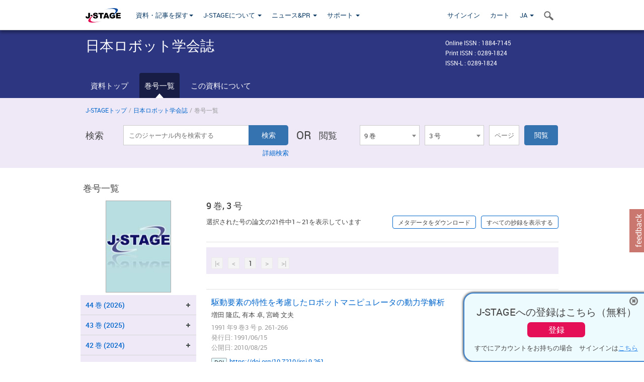

--- FILE ---
content_type: text/html;charset=utf-8
request_url: https://www.jstage.jst.go.jp/browse/jrsj/9/3/_contents/-char/ja
body_size: 206386
content:
<!DOCTYPE html>
<html lang="ja" xmlns:mml="http://www.w3.org/1998/Math/MathML">
<head>



<!-- 2.3.8 -->
<meta charset="utf-8">
<meta http-equiv="X-UA-Compatible" content="IE=edge">
<meta name="format-detection" content="telephone=no">
<meta name="viewport" content="width=device-width, initial-scale=1.0, maximum-scale=1.0, user-scalable=no">
<meta name="description" content="J-STAGE">
<meta name="twitter:card" content="summary" />
<meta name="twitter:site" content="@jstage_ej" />
<meta name="og:url" content="https://www.jstage.jst.go.jp/browse/jrsj/9/3/_contents/-char/ja" />
<meta name="og:title" content="日本ロボット学会誌, 9 巻, 3 号" />
<meta name="og:description" content="一般社団法人 日本ロボット学会が発行." />
<meta name="og:site_name" content="J-STAGE" />
<meta name="og:image" content="https://www.jstage.jst.go.jp/html/images/common/SNS/J-STAGE_logo_sns.png" />

<link rel="icon" href="/favicon.ico" type="image/x-icon" />
<title>日本ロボット学会誌</title>
<link rel="stylesheet" href="/web/css/bootstrap3-wysiwyg5-color.css" />
<link rel="stylesheet" href="/web/css/bootstrap3-wysiwyg5.css" />
<link rel="stylesheet" href="/web/css/ranking.css?rn=2.3.8" />

<link rel="stylesheet" href="/web/css/bootstrap.min.css" />

<link rel="stylesheet" href="/web/css/style.css?rn=2.3.8"/>
<link rel="stylesheet" href="/web/css/common-elements-style.css?rn=2.3.8" />
<link rel="stylesheet" href="/web/css/jquery.treefilter.css" />
<link rel="stylesheet" href="/web/css/jplayer.blue.monday.css" />
<link rel="stylesheet" href="/web/css/main.css?rn=2.3.8" />

<link rel="stylesheet" media="print" href="/web/css/print.css" />

<!--[if lt IE 9]>

<script src="/web/js/html5shiv.min.js"></script>
<script src="/web/js/respond.min.js"></script>
<![endif]-->
<style type="text/css">
<!--
.navbar-default .navbar-nav>li>a {
		color: #093963;
		font-size: 13px!important;
}
.navbar-default .navbar-nav>li>a:hover ,
.navbar-default .navbar-nav>li>a:focus {
		color: #fff;
		font-size: 13px!important;
	background-color: #4679ac !important;
}
@media (max-width: 991px) {
.navbar-default .navbar-nav > li > a {
		clear: both;
		color: #fff;
		outline: 0 none;
		width: 250px;
}
.navbar-default .navbar-nav .dropdown-menu > li > a:hover,
.navbar-default .navbar-nav .dropdown-menu > li > a:focus {
		background: #444 none repeat scroll 0 0 !important;
		color: #fff !important;
}
}
.navbar-default .navbar-nav>li>a.referencemode {
		color: #888888;
}
.navbar-default .navbar-nav>li>a.referencemode:hover ,
.navbar-default .navbar-nav>li>a.referencemode:focus {
		color: #888888;
		background-color: transparent !important;
}
b {
	font-weight: bold;
}
i {
	font-style: italic;
}
// -->
</style>
</head>
	<body class="body-offcanvas addition-pages">

	


<!-- HEADER :: START -->
<span class="noprint">
<header class="clearfix">
	<!-- NAVIGATION :: START -->
	<nav class="navbar navbar-default navbar-fixed-top ep-nav-shadow " >

						
		<div class="container">
			<button type="button" class="navbar-toggle offcanvas-toggle" data-toggle="offcanvas" data-target="#js-bootstrap-offcanvas" style="float:left;"> <span class="sr-only">Toggle navigation</span> <span class="icon-bar">&nbsp;</span> <span class="icon-bar">&nbsp;</span> <span class="icon-bar">&nbsp;</span> </button>
			<!-- RIGHT NAV SEARCH :: BEGIN -->
			<div class="search-nav-block dropdown">
				<a href="javascript:;" class=""  data-toggle="collapse" data-target="#Search_nav"><i class="search-nav-icon"></i></a>
			</div>
			<!-- RIGHT NAV SEARCH :: END -->
			<!-- LOGO :: START -->
			<a class="navbar-brand ms-logowrap hm-logo-padding" href="https://www.jstage.jst.go.jp/browse/-char/ja">
				<img src="/web/images/J-STAGE_logo_A3.png" alt=""  style="margin-top:6px;" />
			</a>
			<!-- LOGO :: END -->
			<!-- HAMBURGER LEFT TO RIGHT SLIDE :: START -->
			<div class="offcanvas-left-wrap register-offcanvas-left-wrap">
								<div class="navbar-offcanvas navbar-offcanvas-touch navbar-offcanvas-fade" role="navigation" id="js-bootstrap-offcanvas">
					<div class="offcanvas-left-wrap">
						<div class="navbar-header">
							<a class="navbar-brand jst-homelink" href="https://www.jstage.jst.go.jp/browse/-char/ja">J-STAGE home</a>
							<button type="button" class="navbar-toggle offcanvas-toggle pull-right" data-toggle="offcanvas" data-target="#js-bootstrap-offcanvas" style="float:left;"> <img src="/web/images/edit-profile/icon-close-menu.png" alt=""></button>
						</div>
						<div class="offcanvas-nav-wrap">
							<ul class="nav navbar-nav">
																<li class="dropdown reponsive-menu"> <a href="#" class="dropdown-toggle" data-toggle="dropdown">資料・記事を探す<b class="caret"></b></a>
									<ul class="dropdown-menu ep-dropdown-menu">
										<li style="background:none !important;"><span class="topnav-dropdown-icon"><img src="/web/images/top-nav-dropdown-arrow.png" width="18" height="10" alt=""/></span></li>
										<li><a href="/journal/list/-char/ja">資料を探す：資料タイトルから</a></li>
										<li><a href="/journal/fields/-char/ja">資料を探す：分野から</a></li>
										<li><a href="/journal/publisher/-char/ja">資料を探す：発行機関から</a></li>
										<li><a href="/search/global/_search/-char/ja">記事を探す</a></li>
										<li><a href="https://jstagedata.jst.go.jp/" target="_blank" rel="noopener noreferrer">データを探す(J-STAGE Data) <img src="/web/images/information-tab2/bg-arrow-white.png" width="13" height="10" alt=""></a></li>
									</ul>
								</li>
																<li class="dropdown reponsive-menu"><a href="#" class="dropdown-toggle" data-toggle="dropdown">J-STAGEについて <b class="caret"></b></a>
									<ul class="dropdown-menu ep-dropdown-menu">
										<li style="background:none !important;"><span class="topnav-dropdown-icon"><img src="/web/images/top-nav-dropdown-arrow.png" width="18" height="10" alt=""/></span></li>
										<li><a href="https://www.jstage.jst.go.jp/static/pages/JstageOverview/-char/ja">J-STAGEの概要</a></li>
										<li><a href="https://www.jstage.jst.go.jp/static/pages/JstageServices/TAB1/-char/ja">各種サービス・機能</a></li>
										<li><a href="https://www.jstage.jst.go.jp/static/pages/PublicDataAboutJstage/-char/ja">公開データ</a></li>
										<li><a href="https://www.jstage.jst.go.jp/static/pages/TermsAndPolicies/ForIndividuals/-char/ja">利用規約・ポリシー</a></li>
 <li><a href="https://www.jstage.jst.go.jp/static/pages/ForPublishers/TAB1/-char/ja">新規登載の申し込み</a></li>									</ul>
								</li>

																<li class="dropdown reponsive-menu"><a href="#" class="dropdown-toggle" data-toggle="dropdown">ニュース&PR  <b class="caret"></b></a>
									<ul class="dropdown-menu ep-dropdown-menu">
										<li style="background:none !important;"><span class="topnav-dropdown-icon"><img src="/web/images/top-nav-dropdown-arrow.png" width="18" height="10" alt=""/></span></li>
										<li><a href="https://www.jstage.jst.go.jp/static/pages/News/TAB1/Current/Page1/-char/ja">お知らせ一覧</a></li>
 <li><a href="https://www.jstage.jst.go.jp/static/pages/News/TAB5/Page1/-char/ja">リリースノート</a></li> 										<li><a href="https://www.jstage.jst.go.jp/static/pages/News/TAB2/Page1/-char/ja">メンテナンス情報</a></li>
 <li><a href="https://www.jstage.jst.go.jp/static/pages/News/TAB4/Page1/-char/ja">イベント情報</a></li>  <li><a href="https://www.jstage.jst.go.jp/static/pages/News/TAB3/Page1/-char/ja">J-STAGEニュース</a></li> 										<li><a href="https://www.jstage.jst.go.jp/static/pages/News/TAB6/Page1/-char/ja">特集コンテンツ </a></li>
										<li><a href="https://www.jstage.jst.go.jp/static/pages/News/TAB7/Page1/-char/ja">各種広報媒体 </a></li>
									</ul>
								</li>
																<li class="dropdown reponsive-menu"><a href="#" class="dropdown-toggle" data-toggle="dropdown">サポート  <b class="caret"></b></a>
									<ul class="dropdown-menu ep-dropdown-menu">
										<li style="background:none !important;"><span class="topnav-dropdown-icon"><img src="/web/images/top-nav-dropdown-arrow.png" width="18" height="10" alt=""/></span></li>
 <li><a href="https://www.jstage.jst.go.jp/static/pages/InformationForSocieties/TAB1/-char/ja">J-STAGE登載機関用コンテンツ</a></li>  <li><a href="https://www.jstage.jst.go.jp/static/pages/GuidelineAndManuals/TAB1/-char/ja">登載ガイドライン・マニュアル</a></li> 										<li><a href="https://www.jstage.jst.go.jp/static/pages/ForReaders/-char/ja">閲覧者向けヘルプ</a></li>
										<li><a href="https://www.jstage.jst.go.jp/static/pages/RecommendedEnvironment/-char/ja">動作確認済みブラウザ</a></li>
 <li><a href="https://www.jstage.jst.go.jp/static/pages/FAQs/TAB2/-char/ja">FAQ</a></li> 										<li><a href="https://www.jstage.jst.go.jp/static/pages/Contact/-char/ja">お問い合わせ </a></li>
										<li><a href="https://www.jstage.jst.go.jp/static/pages/Sitemap/-char/ja">サイトマップ </a></li>
									</ul>
								</li>
																													<li class="reponsive-menu">
												<a href="/mylogin/-char/ja?sourceurl=https%3A%2F%2Fwww.jstage.jst.go.jp%2Fbrowse%2Fjrsj%2F9%2F3%2F_contents%2F-char%2Fja">サインイン</a>
										</li>
																		<li class="reponsive-menu">
											<li class="reponsive-menu"><a href="/cart/list/-char/ja?backurl=https%3A%2F%2Fwww.jstage.jst.go.jp%2Fbrowse%2Fjrsj%2F9%2F3%2F_contents%2F-char%2Fja" class="" >カート <img src="/web/images/edit-profile/icon-cart.png" alt=""></a>
									</li>
								<li class="dropdown reponsive-menu">
																		<a href="#" class="dropdown-toggle" data-toggle="dropdown"> JA  <img src="/web/images/edit-profile/icon-lang.png" alt=""> <b class="caret"></b></a>
									<ul class="dropdown-menu ep-dropdown-menu">
									<li style="background:none !important;"><span class="topnav-dropdown-icon"><img src="/web/images/top-nav-dropdown-arrow.png" width="18" height="10" alt=""/></span></li>
										<li><a href="javascript:;" onclick="doChangeLang('en')">English</a></li>
										<li><a href="javascript:;" onclick="doChangeLang('ja')">日本語</a></li>
									</ul>
								</li>
							</ul>
						</div>
						<div class="clearfix"></div>
					</div>
				</div>
								<ul class="nav navbar-nav offcanvas-left-display-none">
										<li class="dropdown"> <a href="#" class="dropdown-toggle" data-toggle="dropdown">資料・記事を探す<b class="caret"></b></a>
						<ul class="dropdown-menu ep-dropdown-menu">
							<li style="background:none !important;"><span class="topnav-dropdown-icon"><img src="/web/images/top-nav-dropdown-arrow.png" width="18" height="10" alt=""/></span></li>
							<li><a href="/journal/list/-char/ja">資料を探す：資料タイトルから</a></li>
							<li><a href="/journal/fields/-char/ja">資料を探す：分野から</a></li>
							<li><a href="/journal/publisher/-char/ja">資料を探す：発行機関から</a></li>
							<li><a href="/search/global/_search/-char/ja">記事を探す</a></li>
							<li><a href="https://jstagedata.jst.go.jp/" target="_blank" rel="noopener noreferrer">データを探す(J-STAGE Data) <img src="/web/images/information-tab2/bg-arrow.png" width="13" height="10" alt=""></a></li>
						</ul>
					</li>
										<li class="dropdown"><a href="#" class="dropdown-toggle" data-toggle="dropdown">J-STAGEについて <b class="caret"></b></a>
						<ul class="dropdown-menu ep-dropdown-menu">
							<li style="background:none !important;"><span class="topnav-dropdown-icon"><img src="/web/images/top-nav-dropdown-arrow.png" width="18" height="10" alt=""/></span></li>
							<li><a href="https://www.jstage.jst.go.jp/static/pages/JstageOverview/-char/ja">J-STAGEの概要</a></li>
							<li><a href="https://www.jstage.jst.go.jp/static/pages/JstageServices/TAB1/-char/ja">各種サービス・機能</a></li>
							<li><a href="https://www.jstage.jst.go.jp/static/pages/PublicDataAboutJstage/-char/ja">公開データ</a></li>
							<li><a href="https://www.jstage.jst.go.jp/static/pages/TermsAndPolicies/ForIndividuals/-char/ja">利用規約・ポリシー</a></li>
 <li><a href="https://www.jstage.jst.go.jp/static/pages/ForPublishers/TAB1/-char/ja">新規登載の申し込み</a></li>						</ul>
					</li>
										<li class="dropdown"><a href="#" class="dropdown-toggle" data-toggle="dropdown">ニュース&PR  <b class="caret"></b></a>
						<ul class="dropdown-menu ep-dropdown-menu">
							<li style="background:none !important;"><span class="topnav-dropdown-icon"><img src="/web/images/top-nav-dropdown-arrow.png" width="18" height="10" alt=""/></span></li>
							<li><a href="https://www.jstage.jst.go.jp/static/pages/News/TAB1/Current/Page1/-char/ja">お知らせ一覧</a></li>
 <li><a href="https://www.jstage.jst.go.jp/static/pages/News/TAB5/Page1/-char/ja">リリースノート</a></li> 							<li><a href="https://www.jstage.jst.go.jp/static/pages/News/TAB2/Page1/-char/ja">メンテナンス情報</a></li>
 <li><a href="https://www.jstage.jst.go.jp/static/pages/News/TAB4/Page1/-char/ja">イベント情報</a></li>  <li><a href="https://www.jstage.jst.go.jp/static/pages/News/TAB3/Page1/-char/ja">J-STAGEニュース</a></li> 							<li><a href="https://www.jstage.jst.go.jp/static/pages/News/TAB6/Page1/-char/ja">特集コンテンツ </a></li>
							<li><a href="https://www.jstage.jst.go.jp/static/pages/News/TAB7/Page1/-char/ja">各種広報媒体 </a></li>
						</ul>
					</li>
										<li class="dropdown"><a href="#" class="dropdown-toggle" data-toggle="dropdown">サポート  <b class="caret"></b></a>
						<ul class="dropdown-menu ep-dropdown-menu">
							<li style="background:none !important;"><span class="topnav-dropdown-icon"><img src="/web/images/top-nav-dropdown-arrow.png" width="18" height="10" alt=""/></span></li>
 <li><a href="https://www.jstage.jst.go.jp/static/pages/InformationForSocieties/TAB1/-char/ja">J-STAGE登載機関用コンテンツ</a></li>  <li><a href="https://www.jstage.jst.go.jp/static/pages/GuidelineAndManuals/TAB1/-char/ja">登載ガイドライン・マニュアル</a></li> 							<li><a href="https://www.jstage.jst.go.jp/static/pages/ForReaders/-char/ja">閲覧者向けヘルプ</a></li>
							<li><a href="https://www.jstage.jst.go.jp/static/pages/RecommendedEnvironment/-char/ja">動作確認済みブラウザ</a></li>
 <li><a href="https://www.jstage.jst.go.jp/static/pages/FAQs/TAB2/-char/ja">FAQ</a></li> 							<li><a href="https://www.jstage.jst.go.jp/static/pages/Contact/-char/ja">お問い合わせ </a></li>
							<li><a href="https://www.jstage.jst.go.jp/static/pages/Sitemap/-char/ja">サイトマップ </a></li>
						</ul>
					</li>
				</ul>
			</div>
			<!-- HAMBURGER LEFT TO RIGHT SLIDE :: END -->
			<div class="offcanvas-right-wrap register-offcanvas-right-wrap">
				<ul class="nav navbar-nav">
												<li class="">
								<a href="/mylogin/-char/ja?sourceurl=https%3A%2F%2Fwww.jstage.jst.go.jp%2Fbrowse%2Fjrsj%2F9%2F3%2F_contents%2F-char%2Fja" class="" >サインイン  </a>
						</li>
										<li class="">
							<li class=""><a href="/cart/list/-char/ja?backurl=https%3A%2F%2Fwww.jstage.jst.go.jp%2Fbrowse%2Fjrsj%2F9%2F3%2F_contents%2F-char%2Fja" class="" >カート </a>
					</li>
				<li class="dropdown">
					<a href="#" class="dropdown-toggle" data-toggle="dropdown">
 JA 					<b class="caret"></b>
					</a>
					<ul class="dropdown-menu ep-dropdown-menu" style="min-width: 80px;">
						<li style="background:none !important;"><span class="topnav-dropdown-icon"><img src="/web/images/top-nav-dropdown-arrow.png" width="18" height="10" alt=""></span></li>
						<li><a href="javascript:;" onclick="doChangeLang('en')">English</a></li>
						<li><a href="javascript:;" onclick="doChangeLang('ja')">日本語</a></li>
					</ul>
				</li>
				</ul>
			</div>
			<!-- RIGHT NAV SEARCH DROPDOWN :: BEGIN -->
			<ul class="dropdown-menu collapse ep-dropdown-menu search-dropdown-menu" id="Search_nav" style="max-width: 300px;">
				<li style="background:none !important;"><span class="topnav-dropdown-icon"></span></li>
				<li>
					<div class="col-md-24 edit-profile-form-control">
						<form action="/result/journal/-char/ja" method="get">
						<div class="input-group">
							<input name="globalSearchKey" type="text" class="form-control search-nav-input" placeholder="J-STAGE上のすべてのジャーナルを検索">
							<span class="input-group-btn search-btn">
							<button class="btn btn-default" type="submit"><i class="search-nav-icon"></i></button>
							</span>
						</div><!-- /input-group -->
						<a href="https://www.jstage.jst.go.jp/search/global/_search/-char/ja" class="advanced-search-link">詳細検索</a>
						</form>
					</div>
				</li>
			</ul>
			<!-- RIGHT NAV SEARCH DROPDOWN :: END -->

			<div class="clearfix"></div>
		</div>
	</nav>
	<!-- NAVIGATION :: END -->
</header>
</span>
<!-- HEADER :: END -->


<!-- JOURNAL INTRODUCTION :: START -->
<div id="page-content">
	<div id="journal-header-compact" class="secondlevel-tabnavigation-detail colorscheme09-normal">
		<div class="container">
			<div class="flt-left" style="width:100%; position:relative;">
				<div class="journal-name">日本ロボット学会誌</div>

										<div id="journal-right-infosection" class="col-sm-6" style="padding-top:15px;">
						<div class="fs-12">
								Online ISSN : 1884-7145<br>
								Print ISSN : 0289-1824<br>
								ISSN-L : 0289-1824
						</div>
					</div>
				<div class="journal-tags-clearfix"></div>
			</div>
			<div class="clearfix"></div>
		</div>
	</div>
</div>
<!-- JOURNAL INTRODUCTION :: END -->

<!-- SECOND LEVEL TAB NAVIGATION :: START -->
<div class="colorscheme09-normal">
	<div class="container">
		<div id="second-level-nav-tabs">
			<ul class="nav nav-tabs">
				<li ><a href="https://www.jstage.jst.go.jp/browse/jrsj/-char/ja">資料トップ</a></li>
				<li class='active'><a href="javascript:void(0)">巻号一覧</a></li>
				<li ><a href="https://www.jstage.jst.go.jp/browse/jrsj/_pubinfo/-char/ja">この資料について</a></li>
			</ul>
		</div>
	</div>
</div>
<!-- SECOND LEVEL TAB NAVIGATION :: END --><!-- SEARCH INTRODUCTION :: START -->
<div id="searchbrowse-topbox-wrap" class="colorscheme09-lighter">
	<div class="container print-non-disp">
		<div class="row">
			<!-- INTRODUCTION :: START -->
				<div class="col-md-24">
	<!-- BREDCRUMBS :: START -->
		<ul class="global-breadcrumbs">
			<li><a href="https://www.jstage.jst.go.jp/browse/-char/ja">J-STAGEトップ</a></li>
			<li>/</li>
			<li><a href="https://www.jstage.jst.go.jp/browse/jrsj/-char/ja">日本ロボット学会誌</a></li>
			<li> / </li>
			<li>巻号一覧</li>
		</ul>
<div class="clearfix"></div>	<!-- BREDCRUMBS :: END -->				<!-- INTRODUCTION :: END -->
				<div id="search-browser-boxwrap">
<!-- SEARCH BOX :: DESKTOP :: START -->
<div class="search-form-wrap showindesktop">
	<div class="searchbrowse-title">検索</div>
	<form class="search-form" method="get" action="/result/journal/-char/ja" style="width:35%">
		<input type="hidden" name="cdjournal" value="jrsj" />
		<input type="search" placeholder="このジャーナル内を検索する" value="" class="search-input " name="globalSearchKey">
		<input type="submit" title="検索" value="検索" class="search-button">
		<div id="pageMessage01" style="display: none ;color:red">巻、号、ページもしくは巻、ページを入力してください。</div>
		<div id="pageMessage02" style="display: none ;color:red">検索条件と一致する記事が見つかりませんでした。</div>
		<div id="pageMessage03" style="display:none;color:red">検索結果に複数のレコードがあります。号を指定してください。</div>
						<div class="form-advance-search"><a href="https://www.jstage.jst.go.jp/search/advance/jrsj/-char/ja">詳細検索</a></div>
	</form>
	<span class="txt-or-wrap" style="width:60px">OR </span>
	<div class="searchbrowse-title" style="width:80px">閲覧</div>
	<div class="journal-issue-dd-wrap" style="width:42%">
<form class="pastvol-issuse-form searchbrowse-journal-issue" id="pastvolIssuseForm" method="get" action="">
<ul class="pastvol-issuse-list">
<li class="pastvol-issuse-listbox-width" style="width:30%">
<select class="journal-volume-dd" name="journal-volume" id="selectVol">
<option value="">巻</option>
												<option value="44" >44 巻</option>
																<option value="43" >43 巻</option>
																<option value="42" >42 巻</option>
																<option value="41" >41 巻</option>
																<option value="40" >40 巻</option>
																<option value="39" >39 巻</option>
																<option value="38" >38 巻</option>
																<option value="37" >37 巻</option>
																<option value="36" >36 巻</option>
																<option value="35" >35 巻</option>
																<option value="34" >34 巻</option>
																<option value="33" >33 巻</option>
																<option value="32" >32 巻</option>
																<option value="31" >31 巻</option>
																<option value="30" >30 巻</option>
																<option value="29" >29 巻</option>
																<option value="28" >28 巻</option>
																<option value="27" >27 巻</option>
																<option value="26" >26 巻</option>
																<option value="25" >25 巻</option>
																<option value="24" >24 巻</option>
																<option value="23" >23 巻</option>
																<option value="22" >22 巻</option>
																<option value="21" >21 巻</option>
																<option value="20" >20 巻</option>
																<option value="19" >19 巻</option>
																<option value="18" >18 巻</option>
																<option value="17" >17 巻</option>
																<option value="16" >16 巻</option>
																<option value="15" >15 巻</option>
																<option value="14" >14 巻</option>
																<option value="13" >13 巻</option>
																<option value="12" >12 巻</option>
																<option value="11" >11 巻</option>
																<option value="10" >10 巻</option>
																<option value="9" selected>9 巻</option>
																<option value="8" >8 巻</option>
																<option value="7" >7 巻</option>
																<option value="6" >6 巻</option>
																<option value="5" >5 巻</option>
																<option value="4" >4 巻</option>
																<option value="3" >3 巻</option>
																<option value="2" >2 巻</option>
																<option value="1" >1 巻</option>
				</select>
</li>
<li class="pastvol-issuse-listbox-width" style="width:30%">
<select class="journal-issue-dd" name="journal-issue" id="selectIssue" >
<option value="">号</option>
							<option value="7" >7 号</option>
							<option value="6" >6 号</option>
							<option value="5" >5 号</option>
							<option value="4" >4 号</option>
							<option value="3" selected>3 号</option>
							<option value="2" >2 号</option>
							<option value="1" >1 号</option>
</select>
</li>
<li><input type="text" name="dummy" style="display:none;" /><input type="text" placeholder="ページ" name="pageInput" id="pageInput" style="width:60px" onkeydown="pressEnter4GoBtn();" /></li>
<li class="pastvol-issuse-go-btn-width">
<input type="button" value="閲覧"  onclick="return false;" class="pastvol-issuse-go-btn" id="goBtn" />
</li>
</ul>
</form>	</div>
</div>
<!-- SEARCH BOX :: DESKTOP :: END -->
<!-- SEARCH BOX :: MOBILE :: START -->
<div id="tabs-container" class="hidedesktop">
	<div class="searchbrowse-title">検索</div>
	<ul class="search-browse-volissue-tabs">
		<li ><a href="#tab-2">検索</a></li>
		<li  class="current" ><a href="#tab-1">閲覧</a></li>
	</ul>
	<div class="searchbrowse-tab">
		<div id="tab-2" class="searchbrowse-volissue-tab-content"  style="display:none;" >
			<form class="search-form" method="get" action="/result/journal/-char/ja">
				<input type="hidden" name="cdjournal" value="jrsj" />
				<input type="search" placeholder="このジャーナル内を検索する" value="" class="search-input " name="globalSearchKey">
				<input type="submit" title="検索" value="検索" class="search-button">
				<div id="pageMessage01" style="display: none ;color:red">巻、号、ページもしくは巻、ページを入力してください。</div>
				<div id="pageMessage02" style="display: none ;color:red">検索条件と一致する記事が見つかりませんでした。</div>
				<div id="pageMessage03" style="display:none;color:red">検索結果に複数のレコードがあります。号を指定してください。</div>
										<div class="form-advance-search"><a href="https://www.jstage.jst.go.jp/search/advance/jrsj/-char/ja">詳細検索</a></div>
			</form>
		</div>
		<div id="tab-1" class="searchbrowse-volissue-tab-content"  style="display:block;" >
<form class="pastvol-issuse-form searchbrowse-journal-issue" id="mobilePastvolIssuseForm" method="get" action="">
	<ul class="pastvol-issuse-list">
		<li class="pastvol-issuse-listbox-width">
			<select class="journal-volume-dd" name="journal-volume" id="mobileSelectVol">
				<option value="">巻</option>
												<option value="44" >44 巻</option>
																<option value="43" >43 巻</option>
																<option value="42" >42 巻</option>
																<option value="41" >41 巻</option>
																<option value="40" >40 巻</option>
																<option value="39" >39 巻</option>
																<option value="38" >38 巻</option>
																<option value="37" >37 巻</option>
																<option value="36" >36 巻</option>
																<option value="35" >35 巻</option>
																<option value="34" >34 巻</option>
																<option value="33" >33 巻</option>
																<option value="32" >32 巻</option>
																<option value="31" >31 巻</option>
																<option value="30" >30 巻</option>
																<option value="29" >29 巻</option>
																<option value="28" >28 巻</option>
																<option value="27" >27 巻</option>
																<option value="26" >26 巻</option>
																<option value="25" >25 巻</option>
																<option value="24" >24 巻</option>
																<option value="23" >23 巻</option>
																<option value="22" >22 巻</option>
																<option value="21" >21 巻</option>
																<option value="20" >20 巻</option>
																<option value="19" >19 巻</option>
																<option value="18" >18 巻</option>
																<option value="17" >17 巻</option>
																<option value="16" >16 巻</option>
																<option value="15" >15 巻</option>
																<option value="14" >14 巻</option>
																<option value="13" >13 巻</option>
																<option value="12" >12 巻</option>
																<option value="11" >11 巻</option>
																<option value="10" >10 巻</option>
																<option value="9" selected>9 巻</option>
																<option value="8" >8 巻</option>
																<option value="7" >7 巻</option>
																<option value="6" >6 巻</option>
																<option value="5" >5 巻</option>
																<option value="4" >4 巻</option>
																<option value="3" >3 巻</option>
																<option value="2" >2 巻</option>
																<option value="1" >1 巻</option>
							</select>
		</li>
		<li class="pastvol-issuse-listbox-width">
			<select class="journal-issue-dd" name="journal-issue" id="mobileSelectIssue" >
				<option value="">号</option>
							<option value="7" >7 号</option>
							<option value="6" >6 号</option>
							<option value="5" >5 号</option>
							<option value="4" >4 号</option>
							<option value="3" selected>3 号</option>
							<option value="2" >2 号</option>
							<option value="1" >1 号</option>
			</select>
		</li>
		<li><input type="text" name="dummy" style="display:none;" /><input type="text" placeholder="ページ" name="mobilePageInput" id="mobilePageInput" style="width:60px"  onkeydown="pressEnter4MobileGoBtn();" /></li>
		<li class="pastvol-issuse-go-btn-width" style="width:90%;margin:30px 0px 0px 10px">
			<input type="button" value="閲覧" onclick="return false;" class="pastvol-issuse-go-btn" id="mobileGoBtn">
		</li>
	</ul>
</form>
<div class="clearfix"></div>
<div id="mobilePageMessage01" style="display:none;color:red">巻、号、ページもしくは巻、ページを入力してください。</div>
<div id="mobilePageMessage02" style="display:none;color:red">検索条件と一致する記事が見つかりませんでした。</div>
<div id="mobilePageMessage03" style="display:none;color:red">検索結果に複数のレコードがあります。号を指定してください。</div>
			<div class="clearfix"></div>
		</div>
	</div>
</div>
<!-- SEARCH BOX :: MOBILE :: END -->					<div class="clearfix"></div>
				</div>
			</div>
		</div>
	</div>
</div>
<!-- SEARCH INTRODUCTION :: END -->
<!-- Journal ISSUE :: START -->
<div class="container">
	<div class="row">
		<div class="col-md-24 pagett hidden-xs hidden-sm"><div class="feature-page-title">巻号一覧</div></div>
		<!-- LEFT SECTION :: START -->
		<div class="col-md-6 hidden-xs hidden-sm print-non-disp">
			<div class="" style="text-align:center;">
				<img src="/pub/jrsj1983/thumbnail/jrsj1983_9_3.jpg" id="journal-thumbnail" alt="" style="margin-top:0;margin-left:-10px;" height="183" width="130">
			</div>
			<div id="searchbrowse-leftsection">
				<div id="faceted-search-wrap" class="showindesktop">
					<div class="showindesktop bottom-margin-2x">
						<div class="facetsearch-content-wrap faceted-search-scrollwrap">

											<div class="facetsearch-subheader  collapsed" >
					<span class="facetsearch-subheader-link colorscheme09-search-filter-bg customTooltip" title="44 巻 (2026)">
																		<a href="https://www.jstage.jst.go.jp/browse/jrsj/44/0/_contents/-char/ja" class="bluelink-style vol-link" >
						44 &#24059; (2026)
						</a>
					</span>
					<div class="facetsearch-content-innerwrap colorscheme09-lighter" style="display: none;">
						<ul class="facetsearch-links">
							
								
																																	<li><a href="https://www.jstage.jst.go.jp/browse/jrsj/44/1/_contents/-char/ja" class="bluelink-style customTooltip" title="1 号 p. 2-">
												1 号 p. 2-
											</a></li>
						</ul>
					</div>
				</div>
											<div class="facetsearch-subheader  collapsed" >
					<span class="facetsearch-subheader-link colorscheme09-search-filter-bg customTooltip" title="43 巻 (2025)">
																		<a href="https://www.jstage.jst.go.jp/browse/jrsj/43/0/_contents/-char/ja" class="bluelink-style vol-link" >
						43 &#24059; (2025)
						</a>
					</span>
					<div class="facetsearch-content-innerwrap colorscheme09-lighter" style="display: none;">
						<ul class="facetsearch-links">
							
								
																																	<li><a href="https://www.jstage.jst.go.jp/browse/jrsj/43/10/_contents/-char/ja" class="bluelink-style customTooltip" title="10 号 p. 948-">
												10 号 p. 948-
											</a></li>
							
								
																																	<li><a href="https://www.jstage.jst.go.jp/browse/jrsj/43/9/_contents/-char/ja" class="bluelink-style customTooltip" title="9 号 p. 820-">
												9 号 p. 820-
											</a></li>
							
								
																																	<li><a href="https://www.jstage.jst.go.jp/browse/jrsj/43/8/_contents/-char/ja" class="bluelink-style customTooltip" title="8 号 p. 720-">
												8 号 p. 720-
											</a></li>
							
								
																																	<li><a href="https://www.jstage.jst.go.jp/browse/jrsj/43/7/_contents/-char/ja" class="bluelink-style customTooltip" title="7 号 p. 632-">
												7 号 p. 632-
											</a></li>
							
								
																																	<li><a href="https://www.jstage.jst.go.jp/browse/jrsj/43/6/_contents/-char/ja" class="bluelink-style customTooltip" title="6 号 p. 554-">
												6 号 p. 554-
											</a></li>
							
								
																																	<li><a href="https://www.jstage.jst.go.jp/browse/jrsj/43/5/_contents/-char/ja" class="bluelink-style customTooltip" title="5 号 p. 452-">
												5 号 p. 452-
											</a></li>
							
								
																																	<li><a href="https://www.jstage.jst.go.jp/browse/jrsj/43/4/_contents/-char/ja" class="bluelink-style customTooltip" title="4 号 p. 348-">
												4 号 p. 348-
											</a></li>
							
								
																																	<li><a href="https://www.jstage.jst.go.jp/browse/jrsj/43/3/_contents/-char/ja" class="bluelink-style customTooltip" title="3 号 p. 236-">
												3 号 p. 236-
											</a></li>
							
								
																																	<li><a href="https://www.jstage.jst.go.jp/browse/jrsj/43/2/_contents/-char/ja" class="bluelink-style customTooltip" title="2 号 p. 126-">
												2 号 p. 126-
											</a></li>
							
								
																																	<li><a href="https://www.jstage.jst.go.jp/browse/jrsj/43/1/_contents/-char/ja" class="bluelink-style customTooltip" title="1 号 p. 2-">
												1 号 p. 2-
											</a></li>
						</ul>
					</div>
				</div>
											<div class="facetsearch-subheader  collapsed" >
					<span class="facetsearch-subheader-link colorscheme09-search-filter-bg customTooltip" title="42 巻 (2024)">
																		<a href="https://www.jstage.jst.go.jp/browse/jrsj/42/0/_contents/-char/ja" class="bluelink-style vol-link" >
						42 &#24059; (2024)
						</a>
					</span>
					<div class="facetsearch-content-innerwrap colorscheme09-lighter" style="display: none;">
						<ul class="facetsearch-links">
							
								
																																	<li><a href="https://www.jstage.jst.go.jp/browse/jrsj/42/10/_contents/-char/ja" class="bluelink-style customTooltip" title="10 号 p. 938-">
												10 号 p. 938-
											</a></li>
							
								
																																	<li><a href="https://www.jstage.jst.go.jp/browse/jrsj/42/9/_contents/-char/ja" class="bluelink-style customTooltip" title="9 号 p. 818-">
												9 号 p. 818-
											</a></li>
							
								
																																	<li><a href="https://www.jstage.jst.go.jp/browse/jrsj/42/8/_contents/-char/ja" class="bluelink-style customTooltip" title="8 号 p. 706-">
												8 号 p. 706-
											</a></li>
							
								
																																	<li><a href="https://www.jstage.jst.go.jp/browse/jrsj/42/7/_contents/-char/ja" class="bluelink-style customTooltip" title="7 号 p. 598-">
												7 号 p. 598-
											</a></li>
							
								
																																	<li><a href="https://www.jstage.jst.go.jp/browse/jrsj/42/6/_contents/-char/ja" class="bluelink-style customTooltip" title="6 号 p. 502-">
												6 号 p. 502-
											</a></li>
							
								
																																	<li><a href="https://www.jstage.jst.go.jp/browse/jrsj/42/5/_contents/-char/ja" class="bluelink-style customTooltip" title="5 号 p. 416-">
												5 号 p. 416-
											</a></li>
							
								
																																	<li><a href="https://www.jstage.jst.go.jp/browse/jrsj/42/4/_contents/-char/ja" class="bluelink-style customTooltip" title="4 号 p. 300-">
												4 号 p. 300-
											</a></li>
							
								
																																	<li><a href="https://www.jstage.jst.go.jp/browse/jrsj/42/3/_contents/-char/ja" class="bluelink-style customTooltip" title="3 号 p. 194-">
												3 号 p. 194-
											</a></li>
							
								
																																	<li><a href="https://www.jstage.jst.go.jp/browse/jrsj/42/2/_contents/-char/ja" class="bluelink-style customTooltip" title="2 号 p. 96-">
												2 号 p. 96-
											</a></li>
							
								
																																	<li><a href="https://www.jstage.jst.go.jp/browse/jrsj/42/1/_contents/-char/ja" class="bluelink-style customTooltip" title="1 号 p. 2-">
												1 号 p. 2-
											</a></li>
						</ul>
					</div>
				</div>
											<div class="facetsearch-subheader  collapsed" >
					<span class="facetsearch-subheader-link colorscheme09-search-filter-bg customTooltip" title="41 巻 (2023)">
																		<a href="https://www.jstage.jst.go.jp/browse/jrsj/41/0/_contents/-char/ja" class="bluelink-style vol-link" >
						41 &#24059; (2023)
						</a>
					</span>
					<div class="facetsearch-content-innerwrap colorscheme09-lighter" style="display: none;">
						<ul class="facetsearch-links">
							
								
																																	<li><a href="https://www.jstage.jst.go.jp/browse/jrsj/41/10/_contents/-char/ja" class="bluelink-style customTooltip" title="10 号 p. 818-">
												10 号 p. 818-
											</a></li>
							
								
																																	<li><a href="https://www.jstage.jst.go.jp/browse/jrsj/41/9/_contents/-char/ja" class="bluelink-style customTooltip" title="9 号 p. 738-">
												9 号 p. 738-
											</a></li>
							
								
																																	<li><a href="https://www.jstage.jst.go.jp/browse/jrsj/41/8/_contents/-char/ja" class="bluelink-style customTooltip" title="8 号 p. 656-">
												8 号 p. 656-
											</a></li>
							
								
																																	<li><a href="https://www.jstage.jst.go.jp/browse/jrsj/41/7/_contents/-char/ja" class="bluelink-style customTooltip" title="7 号 p. 578-">
												7 号 p. 578-
											</a></li>
							
								
																																	<li><a href="https://www.jstage.jst.go.jp/browse/jrsj/41/6/_contents/-char/ja" class="bluelink-style customTooltip" title="6 号 p. 502-">
												6 号 p. 502-
											</a></li>
							
								
																																	<li><a href="https://www.jstage.jst.go.jp/browse/jrsj/41/5/_contents/-char/ja" class="bluelink-style customTooltip" title="5 号 p. 416-">
												5 号 p. 416-
											</a></li>
							
								
																																	<li><a href="https://www.jstage.jst.go.jp/browse/jrsj/41/4/_contents/-char/ja" class="bluelink-style customTooltip" title="4 号 p. 328-">
												4 号 p. 328-
											</a></li>
							
								
																																	<li><a href="https://www.jstage.jst.go.jp/browse/jrsj/41/3/_contents/-char/ja" class="bluelink-style customTooltip" title="3 号 p. 212-">
												3 号 p. 212-
											</a></li>
							
								
																																	<li><a href="https://www.jstage.jst.go.jp/browse/jrsj/41/2/_contents/-char/ja" class="bluelink-style customTooltip" title="2 号 p. 108-">
												2 号 p. 108-
											</a></li>
							
								
																																	<li><a href="https://www.jstage.jst.go.jp/browse/jrsj/41/1/_contents/-char/ja" class="bluelink-style customTooltip" title="1 号 p. 2-">
												1 号 p. 2-
											</a></li>
						</ul>
					</div>
				</div>
											<div class="facetsearch-subheader  collapsed" >
					<span class="facetsearch-subheader-link colorscheme09-search-filter-bg customTooltip" title="40 巻 (2022)">
																		<a href="https://www.jstage.jst.go.jp/browse/jrsj/40/0/_contents/-char/ja" class="bluelink-style vol-link" >
						40 &#24059; (2022)
						</a>
					</span>
					<div class="facetsearch-content-innerwrap colorscheme09-lighter" style="display: none;">
						<ul class="facetsearch-links">
							
								
																																	<li><a href="https://www.jstage.jst.go.jp/browse/jrsj/40/10/_contents/-char/ja" class="bluelink-style customTooltip" title="10 号 p. 854-">
												10 号 p. 854-
											</a></li>
							
								
																																	<li><a href="https://www.jstage.jst.go.jp/browse/jrsj/40/9/_contents/-char/ja" class="bluelink-style customTooltip" title="9 号 p. 738-">
												9 号 p. 738-
											</a></li>
							
								
																																	<li><a href="https://www.jstage.jst.go.jp/browse/jrsj/40/8/_contents/-char/ja" class="bluelink-style customTooltip" title="8 号 p. 656-">
												8 号 p. 656-
											</a></li>
							
								
																																	<li><a href="https://www.jstage.jst.go.jp/browse/jrsj/40/7/_contents/-char/ja" class="bluelink-style customTooltip" title="7 号 p. 560-">
												7 号 p. 560-
											</a></li>
							
								
																																	<li><a href="https://www.jstage.jst.go.jp/browse/jrsj/40/6/_contents/-char/ja" class="bluelink-style customTooltip" title="6 号 p. 458-">
												6 号 p. 458-
											</a></li>
							
								
																																	<li><a href="https://www.jstage.jst.go.jp/browse/jrsj/40/5/_contents/-char/ja" class="bluelink-style customTooltip" title="5 号 p. 360-">
												5 号 p. 360-
											</a></li>
							
								
																																	<li><a href="https://www.jstage.jst.go.jp/browse/jrsj/40/4/_contents/-char/ja" class="bluelink-style customTooltip" title="4 号 p. 268-">
												4 号 p. 268-
											</a></li>
							
								
																																	<li><a href="https://www.jstage.jst.go.jp/browse/jrsj/40/3/_contents/-char/ja" class="bluelink-style customTooltip" title="3 号 p. 180-">
												3 号 p. 180-
											</a></li>
							
								
																																	<li><a href="https://www.jstage.jst.go.jp/browse/jrsj/40/2/_contents/-char/ja" class="bluelink-style customTooltip" title="2 号 p. 88-">
												2 号 p. 88-
											</a></li>
							
								
																																	<li><a href="https://www.jstage.jst.go.jp/browse/jrsj/40/1/_contents/-char/ja" class="bluelink-style customTooltip" title="1 号 p. 2-">
												1 号 p. 2-
											</a></li>
						</ul>
					</div>
				</div>
											<div class="facetsearch-subheader  collapsed" >
					<span class="facetsearch-subheader-link colorscheme09-search-filter-bg customTooltip" title="39 巻 (2021)">
																		<a href="https://www.jstage.jst.go.jp/browse/jrsj/39/0/_contents/-char/ja" class="bluelink-style vol-link" >
						39 &#24059; (2021)
						</a>
					</span>
					<div class="facetsearch-content-innerwrap colorscheme09-lighter" style="display: none;">
						<ul class="facetsearch-links">
							
								
																																	<li><a href="https://www.jstage.jst.go.jp/browse/jrsj/39/10/_contents/-char/ja" class="bluelink-style customTooltip" title="10 号 p. 880-">
												10 号 p. 880-
											</a></li>
							
								
																																	<li><a href="https://www.jstage.jst.go.jp/browse/jrsj/39/9/_contents/-char/ja" class="bluelink-style customTooltip" title="9 号 p. 776-">
												9 号 p. 776-
											</a></li>
							
								
																																	<li><a href="https://www.jstage.jst.go.jp/browse/jrsj/39/8/_contents/-char/ja" class="bluelink-style customTooltip" title="8 号 p. 682-">
												8 号 p. 682-
											</a></li>
							
								
																																	<li><a href="https://www.jstage.jst.go.jp/browse/jrsj/39/7/_contents/-char/ja" class="bluelink-style customTooltip" title="7 号 p. 570-">
												7 号 p. 570-
											</a></li>
							
								
																																	<li><a href="https://www.jstage.jst.go.jp/browse/jrsj/39/6/_contents/-char/ja" class="bluelink-style customTooltip" title="6 号 p. 484-">
												6 号 p. 484-
											</a></li>
							
								
																																	<li><a href="https://www.jstage.jst.go.jp/browse/jrsj/39/5/_contents/-char/ja" class="bluelink-style customTooltip" title="5 号 p. 388-">
												5 号 p. 388-
											</a></li>
							
								
																																	<li><a href="https://www.jstage.jst.go.jp/browse/jrsj/39/4/_contents/-char/ja" class="bluelink-style customTooltip" title="4 号 p. 288-">
												4 号 p. 288-
											</a></li>
							
								
																																	<li><a href="https://www.jstage.jst.go.jp/browse/jrsj/39/3/_contents/-char/ja" class="bluelink-style customTooltip" title="3 号 p. 194-">
												3 号 p. 194-
											</a></li>
							
								
																																	<li><a href="https://www.jstage.jst.go.jp/browse/jrsj/39/2/_contents/-char/ja" class="bluelink-style customTooltip" title="2 号 p. 100-">
												2 号 p. 100-
											</a></li>
							
								
																																	<li><a href="https://www.jstage.jst.go.jp/browse/jrsj/39/1/_contents/-char/ja" class="bluelink-style customTooltip" title="1 号 p. 2-">
												1 号 p. 2-
											</a></li>
						</ul>
					</div>
				</div>
											<div class="facetsearch-subheader  collapsed" >
					<span class="facetsearch-subheader-link colorscheme09-search-filter-bg customTooltip" title="38 巻 (2020)">
																		<a href="https://www.jstage.jst.go.jp/browse/jrsj/38/0/_contents/-char/ja" class="bluelink-style vol-link" >
						38 &#24059; (2020)
						</a>
					</span>
					<div class="facetsearch-content-innerwrap colorscheme09-lighter" style="display: none;">
						<ul class="facetsearch-links">
							
								
																																	<li><a href="https://www.jstage.jst.go.jp/browse/jrsj/38/10/_contents/-char/ja" class="bluelink-style customTooltip" title="10 号 p. 884-">
												10 号 p. 884-
											</a></li>
							
								
																																	<li><a href="https://www.jstage.jst.go.jp/browse/jrsj/38/9/_contents/-char/ja" class="bluelink-style customTooltip" title="9 号 p. 764-">
												9 号 p. 764-
											</a></li>
							
								
																																	<li><a href="https://www.jstage.jst.go.jp/browse/jrsj/38/8/_contents/-char/ja" class="bluelink-style customTooltip" title="8 号 p. 676-">
												8 号 p. 676-
											</a></li>
							
								
																																	<li><a href="https://www.jstage.jst.go.jp/browse/jrsj/38/7/_contents/-char/ja" class="bluelink-style customTooltip" title="7 号 p. 576-">
												7 号 p. 576-
											</a></li>
							
								
																																	<li><a href="https://www.jstage.jst.go.jp/browse/jrsj/38/6/_contents/-char/ja" class="bluelink-style customTooltip" title="6 号 p. 504-">
												6 号 p. 504-
											</a></li>
							
								
																																	<li><a href="https://www.jstage.jst.go.jp/browse/jrsj/38/5/_contents/-char/ja" class="bluelink-style customTooltip" title="5 号 p. 410-">
												5 号 p. 410-
											</a></li>
							
								
																																	<li><a href="https://www.jstage.jst.go.jp/browse/jrsj/38/4/_contents/-char/ja" class="bluelink-style customTooltip" title="4 号 p. 304-">
												4 号 p. 304-
											</a></li>
							
								
																																	<li><a href="https://www.jstage.jst.go.jp/browse/jrsj/38/3/_contents/-char/ja" class="bluelink-style customTooltip" title="3 号 p. 212-">
												3 号 p. 212-
											</a></li>
							
								
																																	<li><a href="https://www.jstage.jst.go.jp/browse/jrsj/38/2/_contents/-char/ja" class="bluelink-style customTooltip" title="2 号 p. 120-">
												2 号 p. 120-
											</a></li>
							
								
																																	<li><a href="https://www.jstage.jst.go.jp/browse/jrsj/38/1/_contents/-char/ja" class="bluelink-style customTooltip" title="1 号 p. 2-">
												1 号 p. 2-
											</a></li>
						</ul>
					</div>
				</div>
											<div class="facetsearch-subheader  collapsed" >
					<span class="facetsearch-subheader-link colorscheme09-search-filter-bg customTooltip" title="37 巻 (2019)">
																		<a href="https://www.jstage.jst.go.jp/browse/jrsj/37/0/_contents/-char/ja" class="bluelink-style vol-link" >
						37 &#24059; (2019)
						</a>
					</span>
					<div class="facetsearch-content-innerwrap colorscheme09-lighter" style="display: none;">
						<ul class="facetsearch-links">
							
								
																																	<li><a href="https://www.jstage.jst.go.jp/browse/jrsj/37/10/_contents/-char/ja" class="bluelink-style customTooltip" title="10 号 p. 910-">
												10 号 p. 910-
											</a></li>
							
								
																																	<li><a href="https://www.jstage.jst.go.jp/browse/jrsj/37/9/_contents/-char/ja" class="bluelink-style customTooltip" title="9 号 p. 772-">
												9 号 p. 772-
											</a></li>
							
								
																																	<li><a href="https://www.jstage.jst.go.jp/browse/jrsj/37/8/_contents/-char/ja" class="bluelink-style customTooltip" title="8 号 p. 672-">
												8 号 p. 672-
											</a></li>
							
								
																																	<li><a href="https://www.jstage.jst.go.jp/browse/jrsj/37/7/_contents/-char/ja" class="bluelink-style customTooltip" title="7 号 p. 560-">
												7 号 p. 560-
											</a></li>
							
								
																																	<li><a href="https://www.jstage.jst.go.jp/browse/jrsj/37/6/_contents/-char/ja" class="bluelink-style customTooltip" title="6 号 p. 464-">
												6 号 p. 464-
											</a></li>
							
								
																																	<li><a href="https://www.jstage.jst.go.jp/browse/jrsj/37/5/_contents/-char/ja" class="bluelink-style customTooltip" title="5 号 p. 382-">
												5 号 p. 382-
											</a></li>
							
								
																																	<li><a href="https://www.jstage.jst.go.jp/browse/jrsj/37/4/_contents/-char/ja" class="bluelink-style customTooltip" title="4 号 p. 284-">
												4 号 p. 284-
											</a></li>
							
								
																																	<li><a href="https://www.jstage.jst.go.jp/browse/jrsj/37/3/_contents/-char/ja" class="bluelink-style customTooltip" title="3 号 p. 198-">
												3 号 p. 198-
											</a></li>
							
								
																																	<li><a href="https://www.jstage.jst.go.jp/browse/jrsj/37/2/_contents/-char/ja" class="bluelink-style customTooltip" title="2 号 p. 114-">
												2 号 p. 114-
											</a></li>
							
								
																																	<li><a href="https://www.jstage.jst.go.jp/browse/jrsj/37/1/_contents/-char/ja" class="bluelink-style customTooltip" title="1 号 p. 2-">
												1 号 p. 2-
											</a></li>
						</ul>
					</div>
				</div>
											<div class="facetsearch-subheader  collapsed" >
					<span class="facetsearch-subheader-link colorscheme09-search-filter-bg customTooltip" title="36 巻 (2018)">
																		<a href="https://www.jstage.jst.go.jp/browse/jrsj/36/0/_contents/-char/ja" class="bluelink-style vol-link" >
						36 &#24059; (2018)
						</a>
					</span>
					<div class="facetsearch-content-innerwrap colorscheme09-lighter" style="display: none;">
						<ul class="facetsearch-links">
							
								
																																	<li><a href="https://www.jstage.jst.go.jp/browse/jrsj/36/10/_contents/-char/ja" class="bluelink-style customTooltip" title="10 号 p. 657-">
												10 号 p. 657-
											</a></li>
							
								
																																	<li><a href="https://www.jstage.jst.go.jp/browse/jrsj/36/9/_contents/-char/ja" class="bluelink-style customTooltip" title="9 号 p. 579-">
												9 号 p. 579-
											</a></li>
							
								
																																	<li><a href="https://www.jstage.jst.go.jp/browse/jrsj/36/8/_contents/-char/ja" class="bluelink-style customTooltip" title="8 号 p. 519-">
												8 号 p. 519-
											</a></li>
							
								
																																	<li><a href="https://www.jstage.jst.go.jp/browse/jrsj/36/7/_contents/-char/ja" class="bluelink-style customTooltip" title="7 号 p. 455-">
												7 号 p. 455-
											</a></li>
							
								
																																	<li><a href="https://www.jstage.jst.go.jp/browse/jrsj/36/6/_contents/-char/ja" class="bluelink-style customTooltip" title="6 号 p. 379-">
												6 号 p. 379-
											</a></li>
							
								
																																	<li><a href="https://www.jstage.jst.go.jp/browse/jrsj/36/5/_contents/-char/ja" class="bluelink-style customTooltip" title="5 号 p. 305-">
												5 号 p. 305-
											</a></li>
							
								
																																	<li><a href="https://www.jstage.jst.go.jp/browse/jrsj/36/4/_contents/-char/ja" class="bluelink-style customTooltip" title="4 号 p. 245-">
												4 号 p. 245-
											</a></li>
							
								
																																	<li><a href="https://www.jstage.jst.go.jp/browse/jrsj/36/3/_contents/-char/ja" class="bluelink-style customTooltip" title="3 号 p. 177-">
												3 号 p. 177-
											</a></li>
							
								
																																	<li><a href="https://www.jstage.jst.go.jp/browse/jrsj/36/2/_contents/-char/ja" class="bluelink-style customTooltip" title="2 号 p. 89-">
												2 号 p. 89-
											</a></li>
							
								
																																	<li><a href="https://www.jstage.jst.go.jp/browse/jrsj/36/1/_contents/-char/ja" class="bluelink-style customTooltip" title="1 号 p. 1-">
												1 号 p. 1-
											</a></li>
						</ul>
					</div>
				</div>
											<div class="facetsearch-subheader  collapsed" >
					<span class="facetsearch-subheader-link colorscheme09-search-filter-bg customTooltip" title="35 巻 (2017)">
																		<a href="https://www.jstage.jst.go.jp/browse/jrsj/35/0/_contents/-char/ja" class="bluelink-style vol-link" >
						35 &#24059; (2017)
						</a>
					</span>
					<div class="facetsearch-content-innerwrap colorscheme09-lighter" style="display: none;">
						<ul class="facetsearch-links">
							
								
																																	<li><a href="https://www.jstage.jst.go.jp/browse/jrsj/35/10/_contents/-char/ja" class="bluelink-style customTooltip" title="10 号 p. 695-">
												10 号 p. 695-
											</a></li>
							
								
																																	<li><a href="https://www.jstage.jst.go.jp/browse/jrsj/35/9/_contents/-char/ja" class="bluelink-style customTooltip" title="9 号 p. 639-">
												9 号 p. 639-
											</a></li>
							
								
																																	<li><a href="https://www.jstage.jst.go.jp/browse/jrsj/35/8/_contents/-char/ja" class="bluelink-style customTooltip" title="8 号 p. 569-">
												8 号 p. 569-
											</a></li>
							
								
																																	<li><a href="https://www.jstage.jst.go.jp/browse/jrsj/35/7/_contents/-char/ja" class="bluelink-style customTooltip" title="7 号 p. 497-">
												7 号 p. 497-
											</a></li>
							
								
																																	<li><a href="https://www.jstage.jst.go.jp/browse/jrsj/35/6/_contents/-char/ja" class="bluelink-style customTooltip" title="6 号 p. 427-">
												6 号 p. 427-
											</a></li>
							
								
																																	<li><a href="https://www.jstage.jst.go.jp/browse/jrsj/35/5/_contents/-char/ja" class="bluelink-style customTooltip" title="5 号 p. 361-">
												5 号 p. 361-
											</a></li>
							
								
																																	<li><a href="https://www.jstage.jst.go.jp/browse/jrsj/35/4/_contents/-char/ja" class="bluelink-style customTooltip" title="4 号 p. 269-">
												4 号 p. 269-
											</a></li>
							
								
																																	<li><a href="https://www.jstage.jst.go.jp/browse/jrsj/35/3/_contents/-char/ja" class="bluelink-style customTooltip" title="3 号 p. 173-">
												3 号 p. 173-
											</a></li>
							
								
																																	<li><a href="https://www.jstage.jst.go.jp/browse/jrsj/35/2/_contents/-char/ja" class="bluelink-style customTooltip" title="2 号 p. 87-">
												2 号 p. 87-
											</a></li>
							
								
																																	<li><a href="https://www.jstage.jst.go.jp/browse/jrsj/35/1/_contents/-char/ja" class="bluelink-style customTooltip" title="1 号 p. 1-">
												1 号 p. 1-
											</a></li>
						</ul>
					</div>
				</div>
											<div class="facetsearch-subheader  collapsed" >
					<span class="facetsearch-subheader-link colorscheme09-search-filter-bg customTooltip" title="34 巻 (2016)">
																		<a href="https://www.jstage.jst.go.jp/browse/jrsj/34/0/_contents/-char/ja" class="bluelink-style vol-link" >
						34 &#24059; (2016)
						</a>
					</span>
					<div class="facetsearch-content-innerwrap colorscheme09-lighter" style="display: none;">
						<ul class="facetsearch-links">
							
								
																																	<li><a href="https://www.jstage.jst.go.jp/browse/jrsj/34/10/_contents/-char/ja" class="bluelink-style customTooltip" title="10 号 p. 655-">
												10 号 p. 655-
											</a></li>
							
								
																																	<li><a href="https://www.jstage.jst.go.jp/browse/jrsj/34/9/_contents/-char/ja" class="bluelink-style customTooltip" title="9 号 p. 571-">
												9 号 p. 571-
											</a></li>
							
								
																																	<li><a href="https://www.jstage.jst.go.jp/browse/jrsj/34/8/_contents/-char/ja" class="bluelink-style customTooltip" title="8 号 p. 491-">
												8 号 p. 491-
											</a></li>
							
								
																																	<li><a href="https://www.jstage.jst.go.jp/browse/jrsj/34/7/_contents/-char/ja" class="bluelink-style customTooltip" title="7 号 p. 421-">
												7 号 p. 421-
											</a></li>
							
								
																																	<li><a href="https://www.jstage.jst.go.jp/browse/jrsj/34/6/_contents/-char/ja" class="bluelink-style customTooltip" title="6 号 p. 355-">
												6 号 p. 355-
											</a></li>
							
								
																																	<li><a href="https://www.jstage.jst.go.jp/browse/jrsj/34/5/_contents/-char/ja" class="bluelink-style customTooltip" title="5 号 p. 291-">
												5 号 p. 291-
											</a></li>
							
								
																																	<li><a href="https://www.jstage.jst.go.jp/browse/jrsj/34/4/_contents/-char/ja" class="bluelink-style customTooltip" title="4 号 p. 227-">
												4 号 p. 227-
											</a></li>
							
								
																																	<li><a href="https://www.jstage.jst.go.jp/browse/jrsj/34/3/_contents/-char/ja" class="bluelink-style customTooltip" title="3 号 p. 161-">
												3 号 p. 161-
											</a></li>
							
								
																																	<li><a href="https://www.jstage.jst.go.jp/browse/jrsj/34/2/_contents/-char/ja" class="bluelink-style customTooltip" title="2 号 p. 73-">
												2 号 p. 73-
											</a></li>
							
								
																																	<li><a href="https://www.jstage.jst.go.jp/browse/jrsj/34/1/_contents/-char/ja" class="bluelink-style customTooltip" title="1 号 p. 1-">
												1 号 p. 1-
											</a></li>
						</ul>
					</div>
				</div>
											<div class="facetsearch-subheader  collapsed" >
					<span class="facetsearch-subheader-link colorscheme09-search-filter-bg customTooltip" title="33 巻 (2015)">
																		<a href="https://www.jstage.jst.go.jp/browse/jrsj/33/0/_contents/-char/ja" class="bluelink-style vol-link" >
						33 &#24059; (2015)
						</a>
					</span>
					<div class="facetsearch-content-innerwrap colorscheme09-lighter" style="display: none;">
						<ul class="facetsearch-links">
							
								
																																	<li><a href="https://www.jstage.jst.go.jp/browse/jrsj/33/10/_contents/-char/ja" class="bluelink-style customTooltip" title="10 号 p. 731-">
												10 号 p. 731-
											</a></li>
							
								
																																	<li><a href="https://www.jstage.jst.go.jp/browse/jrsj/33/9/_contents/-char/ja" class="bluelink-style customTooltip" title="9 号 p. 655-">
												9 号 p. 655-
											</a></li>
							
								
																																	<li><a href="https://www.jstage.jst.go.jp/browse/jrsj/33/8/_contents/-char/ja" class="bluelink-style customTooltip" title="8 号 p. 563-">
												8 号 p. 563-
											</a></li>
							
								
																																	<li><a href="https://www.jstage.jst.go.jp/browse/jrsj/33/7/_contents/-char/ja" class="bluelink-style customTooltip" title="7 号 p. 481-">
												7 号 p. 481-
											</a></li>
							
								
																																	<li><a href="https://www.jstage.jst.go.jp/browse/jrsj/33/6/_contents/-char/ja" class="bluelink-style customTooltip" title="6 号 p. 395-">
												6 号 p. 395-
											</a></li>
							
								
																																	<li><a href="https://www.jstage.jst.go.jp/browse/jrsj/33/5/_contents/-char/ja" class="bluelink-style customTooltip" title="5 号 p. 293-">
												5 号 p. 293-
											</a></li>
							
								
																																	<li><a href="https://www.jstage.jst.go.jp/browse/jrsj/33/4/_contents/-char/ja" class="bluelink-style customTooltip" title="4 号 p. 209-">
												4 号 p. 209-
											</a></li>
							
								
																																	<li><a href="https://www.jstage.jst.go.jp/browse/jrsj/33/3/_contents/-char/ja" class="bluelink-style customTooltip" title="3 号 p. 133-">
												3 号 p. 133-
											</a></li>
							
								
																																	<li><a href="https://www.jstage.jst.go.jp/browse/jrsj/33/2/_contents/-char/ja" class="bluelink-style customTooltip" title="2 号 p. 63-">
												2 号 p. 63-
											</a></li>
							
								
																																	<li><a href="https://www.jstage.jst.go.jp/browse/jrsj/33/1/_contents/-char/ja" class="bluelink-style customTooltip" title="1 号 p. 1-">
												1 号 p. 1-
											</a></li>
						</ul>
					</div>
				</div>
											<div class="facetsearch-subheader  collapsed" >
					<span class="facetsearch-subheader-link colorscheme09-search-filter-bg customTooltip" title="32 巻 (2014)">
																		<a href="https://www.jstage.jst.go.jp/browse/jrsj/32/0/_contents/-char/ja" class="bluelink-style vol-link" >
						32 &#24059; (2014)
						</a>
					</span>
					<div class="facetsearch-content-innerwrap colorscheme09-lighter" style="display: none;">
						<ul class="facetsearch-links">
							
								
																																	<li><a href="https://www.jstage.jst.go.jp/browse/jrsj/32/10/_contents/-char/ja" class="bluelink-style customTooltip" title="10 号 p. 843-">
												10 号 p. 843-
											</a></li>
							
								
																																	<li><a href="https://www.jstage.jst.go.jp/browse/jrsj/32/9/_contents/-char/ja" class="bluelink-style customTooltip" title="9 号 p. 765-">
												9 号 p. 765-
											</a></li>
							
								
																																	<li><a href="https://www.jstage.jst.go.jp/browse/jrsj/32/8/_contents/-char/ja" class="bluelink-style customTooltip" title="8 号 p. 665-">
												8 号 p. 665-
											</a></li>
							
								
																																	<li><a href="https://www.jstage.jst.go.jp/browse/jrsj/32/7/_contents/-char/ja" class="bluelink-style customTooltip" title="7 号 p. 575-">
												7 号 p. 575-
											</a></li>
							
								
																																	<li><a href="https://www.jstage.jst.go.jp/browse/jrsj/32/6/_contents/-char/ja" class="bluelink-style customTooltip" title="6 号 p. 491-">
												6 号 p. 491-
											</a></li>
							
								
																																	<li><a href="https://www.jstage.jst.go.jp/browse/jrsj/32/5/_contents/-char/ja" class="bluelink-style customTooltip" title="5 号 p. 403-">
												5 号 p. 403-
											</a></li>
							
								
																																	<li><a href="https://www.jstage.jst.go.jp/browse/jrsj/32/4/_contents/-char/ja" class="bluelink-style customTooltip" title="4 号 p. 317-">
												4 号 p. 317-
											</a></li>
							
								
																																	<li><a href="https://www.jstage.jst.go.jp/browse/jrsj/32/3/_contents/-char/ja" class="bluelink-style customTooltip" title="3 号 p. 207-">
												3 号 p. 207-
											</a></li>
							
								
																																	<li><a href="https://www.jstage.jst.go.jp/browse/jrsj/32/2/_contents/-char/ja" class="bluelink-style customTooltip" title="2 号 p. 91-">
												2 号 p. 91-
											</a></li>
							
								
																																	<li><a href="https://www.jstage.jst.go.jp/browse/jrsj/32/1/_contents/-char/ja" class="bluelink-style customTooltip" title="1 号 p. 1-">
												1 号 p. 1-
											</a></li>
						</ul>
					</div>
				</div>
											<div class="facetsearch-subheader  collapsed" >
					<span class="facetsearch-subheader-link colorscheme09-search-filter-bg customTooltip" title="31 巻 (2013)">
																		<a href="https://www.jstage.jst.go.jp/browse/jrsj/31/0/_contents/-char/ja" class="bluelink-style vol-link" >
						31 &#24059; (2013)
						</a>
					</span>
					<div class="facetsearch-content-innerwrap colorscheme09-lighter" style="display: none;">
						<ul class="facetsearch-links">
							
								
																																	<li><a href="https://www.jstage.jst.go.jp/browse/jrsj/31/10/_contents/-char/ja" class="bluelink-style customTooltip" title="10 号 p. 945-">
												10 号 p. 945-
											</a></li>
							
								
																																	<li><a href="https://www.jstage.jst.go.jp/browse/jrsj/31/9/_contents/-char/ja" class="bluelink-style customTooltip" title="9 号 p. 829-">
												9 号 p. 829-
											</a></li>
							
								
																																	<li><a href="https://www.jstage.jst.go.jp/browse/jrsj/31/8/_contents/-char/ja" class="bluelink-style customTooltip" title="8 号 p. 721-">
												8 号 p. 721-
											</a></li>
							
								
																																	<li><a href="https://www.jstage.jst.go.jp/browse/jrsj/31/7/_contents/-char/ja" class="bluelink-style customTooltip" title="7 号 p. 639-">
												7 号 p. 639-
											</a></li>
							
								
																																	<li><a href="https://www.jstage.jst.go.jp/browse/jrsj/31/6/_contents/-char/ja" class="bluelink-style customTooltip" title="6 号 p. 547-">
												6 号 p. 547-
											</a></li>
							
								
																																	<li><a href="https://www.jstage.jst.go.jp/browse/jrsj/31/5/_contents/-char/ja" class="bluelink-style customTooltip" title="5 号 p. 447-">
												5 号 p. 447-
											</a></li>
							
								
																																	<li><a href="https://www.jstage.jst.go.jp/browse/jrsj/31/4/_contents/-char/ja" class="bluelink-style customTooltip" title="4 号 p. 319-">
												4 号 p. 319-
											</a></li>
							
								
																																	<li><a href="https://www.jstage.jst.go.jp/browse/jrsj/31/3/_contents/-char/ja" class="bluelink-style customTooltip" title="3 号 p. 215-">
												3 号 p. 215-
											</a></li>
							
								
																																	<li><a href="https://www.jstage.jst.go.jp/browse/jrsj/31/2/_contents/-char/ja" class="bluelink-style customTooltip" title="2 号 p. 117-">
												2 号 p. 117-
											</a></li>
							
								
																																	<li><a href="https://www.jstage.jst.go.jp/browse/jrsj/31/1/_contents/-char/ja" class="bluelink-style customTooltip" title="1 号 p. 1-">
												1 号 p. 1-
											</a></li>
						</ul>
					</div>
				</div>
											<div class="facetsearch-subheader  collapsed" >
					<span class="facetsearch-subheader-link colorscheme09-search-filter-bg customTooltip" title="30 巻 (2012)">
																		<a href="https://www.jstage.jst.go.jp/browse/jrsj/30/0/_contents/-char/ja" class="bluelink-style vol-link" >
						30 &#24059; (2012)
						</a>
					</span>
					<div class="facetsearch-content-innerwrap colorscheme09-lighter" style="display: none;">
						<ul class="facetsearch-links">
							
								
																																	<li><a href="https://www.jstage.jst.go.jp/browse/jrsj/30/10/_contents/-char/ja" class="bluelink-style customTooltip" title="10 号 p. 933-">
												10 号 p. 933-
											</a></li>
							
								
																																	<li><a href="https://www.jstage.jst.go.jp/browse/jrsj/30/9/_contents/-char/ja" class="bluelink-style customTooltip" title="9 号 p. 823-">
												9 号 p. 823-
											</a></li>
							
								
																																	<li><a href="https://www.jstage.jst.go.jp/browse/jrsj/30/8/_contents/-char/ja" class="bluelink-style customTooltip" title="8 号 p. 745-">
												8 号 p. 745-
											</a></li>
							
								
																																	<li><a href="https://www.jstage.jst.go.jp/browse/jrsj/30/7/_contents/-char/ja" class="bluelink-style customTooltip" title="7 号 p. 663-">
												7 号 p. 663-
											</a></li>
							
								
																																	<li><a href="https://www.jstage.jst.go.jp/browse/jrsj/30/6/_contents/-char/ja" class="bluelink-style customTooltip" title="6 号 p. 561-">
												6 号 p. 561-
											</a></li>
							
								
																																	<li><a href="https://www.jstage.jst.go.jp/browse/jrsj/30/5/_contents/-char/ja" class="bluelink-style customTooltip" title="5 号 p. 453-">
												5 号 p. 453-
											</a></li>
							
								
																																	<li><a href="https://www.jstage.jst.go.jp/browse/jrsj/30/4/_contents/-char/ja" class="bluelink-style customTooltip" title="4 号 p. 335-">
												4 号 p. 335-
											</a></li>
							
								
																																	<li><a href="https://www.jstage.jst.go.jp/browse/jrsj/30/3/_contents/-char/ja" class="bluelink-style customTooltip" title="3 号 p. 233-">
												3 号 p. 233-
											</a></li>
							
								
																																	<li><a href="https://www.jstage.jst.go.jp/browse/jrsj/30/2/_contents/-char/ja" class="bluelink-style customTooltip" title="2 号 p. 117-">
												2 号 p. 117-
											</a></li>
							
								
																																	<li><a href="https://www.jstage.jst.go.jp/browse/jrsj/30/1/_contents/-char/ja" class="bluelink-style customTooltip" title="1 号 p. 1-">
												1 号 p. 1-
											</a></li>
						</ul>
					</div>
				</div>
											<div class="facetsearch-subheader  collapsed" >
					<span class="facetsearch-subheader-link colorscheme09-search-filter-bg customTooltip" title="29 巻 (2011)">
																		<a href="https://www.jstage.jst.go.jp/browse/jrsj/29/0/_contents/-char/ja" class="bluelink-style vol-link" >
						29 &#24059; (2011)
						</a>
					</span>
					<div class="facetsearch-content-innerwrap colorscheme09-lighter" style="display: none;">
						<ul class="facetsearch-links">
							
								
																																	<li><a href="https://www.jstage.jst.go.jp/browse/jrsj/29/10/_contents/-char/ja" class="bluelink-style customTooltip" title="10 号 p. 867-">
												10 号 p. 867-
											</a></li>
							
								
																																	<li><a href="https://www.jstage.jst.go.jp/browse/jrsj/29/9/_contents/-char/ja" class="bluelink-style customTooltip" title="9 号 p. 757-">
												9 号 p. 757-
											</a></li>
							
								
																																	<li><a href="https://www.jstage.jst.go.jp/browse/jrsj/29/8/_contents/-char/ja" class="bluelink-style customTooltip" title="8 号 p. 661-">
												8 号 p. 661-
											</a></li>
							
								
																																	<li><a href="https://www.jstage.jst.go.jp/browse/jrsj/29/7/_contents/-char/ja" class="bluelink-style customTooltip" title="7 号 p. 563-">
												7 号 p. 563-
											</a></li>
							
								
																																	<li><a href="https://www.jstage.jst.go.jp/browse/jrsj/29/6/_contents/-char/ja" class="bluelink-style customTooltip" title="6 号 p. 481-">
												6 号 p. 481-
											</a></li>
							
								
																																	<li><a href="https://www.jstage.jst.go.jp/browse/jrsj/29/5/_contents/-char/ja" class="bluelink-style customTooltip" title="5 号 p. 403-">
												5 号 p. 403-
											</a></li>
							
								
																																	<li><a href="https://www.jstage.jst.go.jp/browse/jrsj/29/4/_contents/-char/ja" class="bluelink-style customTooltip" title="4 号 p. 317-">
												4 号 p. 317-
											</a></li>
							
								
																																	<li><a href="https://www.jstage.jst.go.jp/browse/jrsj/29/3/_contents/-char/ja" class="bluelink-style customTooltip" title="3 号 p. 223-">
												3 号 p. 223-
											</a></li>
							
								
																																	<li><a href="https://www.jstage.jst.go.jp/browse/jrsj/29/2/_contents/-char/ja" class="bluelink-style customTooltip" title="2 号 p. 123-">
												2 号 p. 123-
											</a></li>
							
								
																																	<li><a href="https://www.jstage.jst.go.jp/browse/jrsj/29/1/_contents/-char/ja" class="bluelink-style customTooltip" title="1 号 p. 1-">
												1 号 p. 1-
											</a></li>
						</ul>
					</div>
				</div>
											<div class="facetsearch-subheader  collapsed" >
					<span class="facetsearch-subheader-link colorscheme09-search-filter-bg customTooltip" title="28 巻 (2010)">
																		<a href="https://www.jstage.jst.go.jp/browse/jrsj/28/0/_contents/-char/ja" class="bluelink-style vol-link" >
						28 &#24059; (2010)
						</a>
					</span>
					<div class="facetsearch-content-innerwrap colorscheme09-lighter" style="display: none;">
						<ul class="facetsearch-links">
							
								
																																	<li><a href="https://www.jstage.jst.go.jp/browse/jrsj/28/10/_contents/-char/ja" class="bluelink-style customTooltip" title="10 号 p. 1149-">
												10 号 p. 1149-
											</a></li>
							
								
																																	<li><a href="https://www.jstage.jst.go.jp/browse/jrsj/28/9/_contents/-char/ja" class="bluelink-style customTooltip" title="9 号 p. 1059-">
												9 号 p. 1059-
											</a></li>
							
								
																																	<li><a href="https://www.jstage.jst.go.jp/browse/jrsj/28/8/_contents/-char/ja" class="bluelink-style customTooltip" title="8 号 p. 915-">
												8 号 p. 915-
											</a></li>
							
								
																																	<li><a href="https://www.jstage.jst.go.jp/browse/jrsj/28/7/_contents/-char/ja" class="bluelink-style customTooltip" title="7 号 p. 775-">
												7 号 p. 775-
											</a></li>
							
								
																																	<li><a href="https://www.jstage.jst.go.jp/browse/jrsj/28/6/_contents/-char/ja" class="bluelink-style customTooltip" title="6 号 p. 659-">
												6 号 p. 659-
											</a></li>
							
								
																																	<li><a href="https://www.jstage.jst.go.jp/browse/jrsj/28/5/_contents/-char/ja" class="bluelink-style customTooltip" title="5 号 p. 545-">
												5 号 p. 545-
											</a></li>
							
								
																																	<li><a href="https://www.jstage.jst.go.jp/browse/jrsj/28/4/_contents/-char/ja" class="bluelink-style customTooltip" title="4 号 p. 369-">
												4 号 p. 369-
											</a></li>
							
								
																																	<li><a href="https://www.jstage.jst.go.jp/browse/jrsj/28/3/_contents/-char/ja" class="bluelink-style customTooltip" title="3 号 p. 241-">
												3 号 p. 241-
											</a></li>
							
								
																																	<li><a href="https://www.jstage.jst.go.jp/browse/jrsj/28/2/_contents/-char/ja" class="bluelink-style customTooltip" title="2 号 p. 133-">
												2 号 p. 133-
											</a></li>
							
								
																																	<li><a href="https://www.jstage.jst.go.jp/browse/jrsj/28/1/_contents/-char/ja" class="bluelink-style customTooltip" title="1 号 p. 1-">
												1 号 p. 1-
											</a></li>
						</ul>
					</div>
				</div>
											<div class="facetsearch-subheader  collapsed" >
					<span class="facetsearch-subheader-link colorscheme09-search-filter-bg customTooltip" title="27 巻 (2009)">
																		<a href="https://www.jstage.jst.go.jp/browse/jrsj/27/0/_contents/-char/ja" class="bluelink-style vol-link" >
						27 &#24059; (2009)
						</a>
					</span>
					<div class="facetsearch-content-innerwrap colorscheme09-lighter" style="display: none;">
						<ul class="facetsearch-links">
							
								
																																	<li><a href="https://www.jstage.jst.go.jp/browse/jrsj/27/10/_contents/-char/ja" class="bluelink-style customTooltip" title="10 号 p. 1079-">
												10 号 p. 1079-
											</a></li>
							
								
																																	<li><a href="https://www.jstage.jst.go.jp/browse/jrsj/27/9/_contents/-char/ja" class="bluelink-style customTooltip" title="9 号 p. 963-">
												9 号 p. 963-
											</a></li>
							
								
																																	<li><a href="https://www.jstage.jst.go.jp/browse/jrsj/27/8/_contents/-char/ja" class="bluelink-style customTooltip" title="8 号 p. 825-">
												8 号 p. 825-
											</a></li>
							
								
																																	<li><a href="https://www.jstage.jst.go.jp/browse/jrsj/27/7/_contents/-char/ja" class="bluelink-style customTooltip" title="7 号 p. 703-">
												7 号 p. 703-
											</a></li>
							
								
																																	<li><a href="https://www.jstage.jst.go.jp/browse/jrsj/27/6/_contents/-char/ja" class="bluelink-style customTooltip" title="6 号 p. 591-">
												6 号 p. 591-
											</a></li>
							
								
																																	<li><a href="https://www.jstage.jst.go.jp/browse/jrsj/27/5/_contents/-char/ja" class="bluelink-style customTooltip" title="5 号 p. 481-">
												5 号 p. 481-
											</a></li>
							
								
																																	<li><a href="https://www.jstage.jst.go.jp/browse/jrsj/27/4/_contents/-char/ja" class="bluelink-style customTooltip" title="4 号 p. 369-">
												4 号 p. 369-
											</a></li>
							
								
																																	<li><a href="https://www.jstage.jst.go.jp/browse/jrsj/27/3/_contents/-char/ja" class="bluelink-style customTooltip" title="3 号 p. 259-">
												3 号 p. 259-
											</a></li>
							
								
																																	<li><a href="https://www.jstage.jst.go.jp/browse/jrsj/27/2/_contents/-char/ja" class="bluelink-style customTooltip" title="2 号 p. 123-">
												2 号 p. 123-
											</a></li>
							
								
																																	<li><a href="https://www.jstage.jst.go.jp/browse/jrsj/27/1/_contents/-char/ja" class="bluelink-style customTooltip" title="1 号 p. 1-">
												1 号 p. 1-
											</a></li>
						</ul>
					</div>
				</div>
											<div class="facetsearch-subheader  collapsed" >
					<span class="facetsearch-subheader-link colorscheme09-search-filter-bg customTooltip" title="26 巻 (2008)">
																		<a href="https://www.jstage.jst.go.jp/browse/jrsj/26/0/_contents/-char/ja" class="bluelink-style vol-link" >
						26 &#24059; (2008)
						</a>
					</span>
					<div class="facetsearch-content-innerwrap colorscheme09-lighter" style="display: none;">
						<ul class="facetsearch-links">
							
								
																																	<li><a href="https://www.jstage.jst.go.jp/browse/jrsj/26/8/_contents/-char/ja" class="bluelink-style customTooltip" title="8 号 p. 859-">
												8 号 p. 859-
											</a></li>
							
								
																																	<li><a href="https://www.jstage.jst.go.jp/browse/jrsj/26/7/_contents/-char/ja" class="bluelink-style customTooltip" title="7 号 p. 719-">
												7 号 p. 719-
											</a></li>
							
								
																																	<li><a href="https://www.jstage.jst.go.jp/browse/jrsj/26/6/_contents/-char/ja" class="bluelink-style customTooltip" title="6 号 p. 469-">
												6 号 p. 469-
											</a></li>
							
								
																																	<li><a href="https://www.jstage.jst.go.jp/browse/jrsj/26/5/_contents/-char/ja" class="bluelink-style customTooltip" title="5 号 p. 389-">
												5 号 p. 389-
											</a></li>
							
								
																																	<li><a href="https://www.jstage.jst.go.jp/browse/jrsj/26/4/_contents/-char/ja" class="bluelink-style customTooltip" title="4 号 p. 301-">
												4 号 p. 301-
											</a></li>
							
								
																																	<li><a href="https://www.jstage.jst.go.jp/browse/jrsj/26/3/_contents/-char/ja" class="bluelink-style customTooltip" title="3 号 p. 217-">
												3 号 p. 217-
											</a></li>
							
								
																																	<li><a href="https://www.jstage.jst.go.jp/browse/jrsj/26/2/_contents/-char/ja" class="bluelink-style customTooltip" title="2 号 p. 121-">
												2 号 p. 121-
											</a></li>
							
								
																																	<li><a href="https://www.jstage.jst.go.jp/browse/jrsj/26/1/_contents/-char/ja" class="bluelink-style customTooltip" title="1 号 p. 1-">
												1 号 p. 1-
											</a></li>
						</ul>
					</div>
				</div>
											<div class="facetsearch-subheader  collapsed" >
					<span class="facetsearch-subheader-link colorscheme09-search-filter-bg customTooltip" title="25 巻 (2007)">
																		<a href="https://www.jstage.jst.go.jp/browse/jrsj/25/0/_contents/-char/ja" class="bluelink-style vol-link" >
						25 &#24059; (2007)
						</a>
					</span>
					<div class="facetsearch-content-innerwrap colorscheme09-lighter" style="display: none;">
						<ul class="facetsearch-links">
							
								
																																	<li><a href="https://www.jstage.jst.go.jp/browse/jrsj/25/8/_contents/-char/ja" class="bluelink-style customTooltip" title="8 号 p. 1145-">
												8 号 p. 1145-
											</a></li>
							
								
																																	<li><a href="https://www.jstage.jst.go.jp/browse/jrsj/25/7/_contents/-char/ja" class="bluelink-style customTooltip" title="7 号 p. 1023-">
												7 号 p. 1023-
											</a></li>
							
								
																																	<li><a href="https://www.jstage.jst.go.jp/browse/jrsj/25/6/_contents/-char/ja" class="bluelink-style customTooltip" title="6 号 p. 802-">
												6 号 p. 802-
											</a></li>
							
								
																																	<li><a href="https://www.jstage.jst.go.jp/browse/jrsj/25/5/_contents/-char/ja" class="bluelink-style customTooltip" title="5 号 p. 651-">
												5 号 p. 651-
											</a></li>
							
								
																																	<li><a href="https://www.jstage.jst.go.jp/browse/jrsj/25/4/_contents/-char/ja" class="bluelink-style customTooltip" title="4 号 p. 485-">
												4 号 p. 485-
											</a></li>
							
								
																																	<li><a href="https://www.jstage.jst.go.jp/browse/jrsj/25/3/_contents/-char/ja" class="bluelink-style customTooltip" title="3 号 p. 325-">
												3 号 p. 325-
											</a></li>
							
								
																																	<li><a href="https://www.jstage.jst.go.jp/browse/jrsj/25/2/_contents/-char/ja" class="bluelink-style customTooltip" title="2 号 p. 173-">
												2 号 p. 173-
											</a></li>
							
								
																																	<li><a href="https://www.jstage.jst.go.jp/browse/jrsj/25/1/_contents/-char/ja" class="bluelink-style customTooltip" title="1 号 p. 1-">
												1 号 p. 1-
											</a></li>
						</ul>
					</div>
				</div>
											<div class="facetsearch-subheader  collapsed" >
					<span class="facetsearch-subheader-link colorscheme09-search-filter-bg customTooltip" title="24 巻 (2006)">
																		<a href="https://www.jstage.jst.go.jp/browse/jrsj/24/0/_contents/-char/ja" class="bluelink-style vol-link" >
						24 &#24059; (2006)
						</a>
					</span>
					<div class="facetsearch-content-innerwrap colorscheme09-lighter" style="display: none;">
						<ul class="facetsearch-links">
							
								
																																	<li><a href="https://www.jstage.jst.go.jp/browse/jrsj/24/8/_contents/-char/ja" class="bluelink-style customTooltip" title="8 号 p. 889-">
												8 号 p. 889-
											</a></li>
							
								
																																	<li><a href="https://www.jstage.jst.go.jp/browse/jrsj/24/7/_contents/-char/ja" class="bluelink-style customTooltip" title="7 号 p. 775-">
												7 号 p. 775-
											</a></li>
							
								
																																	<li><a href="https://www.jstage.jst.go.jp/browse/jrsj/24/6/_contents/-char/ja" class="bluelink-style customTooltip" title="6 号 p. 683-">
												6 号 p. 683-
											</a></li>
							
								
																																	<li><a href="https://www.jstage.jst.go.jp/browse/jrsj/24/5/_contents/-char/ja" class="bluelink-style customTooltip" title="5 号 p. 563-">
												5 号 p. 563-
											</a></li>
							
								
																																	<li><a href="https://www.jstage.jst.go.jp/browse/jrsj/24/4/_contents/-char/ja" class="bluelink-style customTooltip" title="4 号 p. 429-">
												4 号 p. 429-
											</a></li>
							
								
																																	<li><a href="https://www.jstage.jst.go.jp/browse/jrsj/24/3/_contents/-char/ja" class="bluelink-style customTooltip" title="3 号 p. 277-">
												3 号 p. 277-
											</a></li>
							
								
																																	<li><a href="https://www.jstage.jst.go.jp/browse/jrsj/24/2/_contents/-char/ja" class="bluelink-style customTooltip" title="2 号 p. 147-">
												2 号 p. 147-
											</a></li>
							
								
																																	<li><a href="https://www.jstage.jst.go.jp/browse/jrsj/24/1/_contents/-char/ja" class="bluelink-style customTooltip" title="1 号 p. 1-">
												1 号 p. 1-
											</a></li>
						</ul>
					</div>
				</div>
											<div class="facetsearch-subheader  collapsed" >
					<span class="facetsearch-subheader-link colorscheme09-search-filter-bg customTooltip" title="23 巻 (2005)">
																		<a href="https://www.jstage.jst.go.jp/browse/jrsj/23/0/_contents/-char/ja" class="bluelink-style vol-link" >
						23 &#24059; (2005)
						</a>
					</span>
					<div class="facetsearch-content-innerwrap colorscheme09-lighter" style="display: none;">
						<ul class="facetsearch-links">
							
								
																																	<li><a href="https://www.jstage.jst.go.jp/browse/jrsj/23/8/_contents/-char/ja" class="bluelink-style customTooltip" title="8 号 p. 919-">
												8 号 p. 919-
											</a></li>
							
								
																																	<li><a href="https://www.jstage.jst.go.jp/browse/jrsj/23/7/_contents/-char/ja" class="bluelink-style customTooltip" title="7 号 p. 767-">
												7 号 p. 767-
											</a></li>
							
								
																																	<li><a href="https://www.jstage.jst.go.jp/browse/jrsj/23/6/_contents/-char/ja" class="bluelink-style customTooltip" title="6 号 p. 641-">
												6 号 p. 641-
											</a></li>
							
								
																																	<li><a href="https://www.jstage.jst.go.jp/browse/jrsj/23/5/_contents/-char/ja" class="bluelink-style customTooltip" title="5 号 p. 507-">
												5 号 p. 507-
											</a></li>
							
								
																																	<li><a href="https://www.jstage.jst.go.jp/browse/jrsj/23/4/_contents/-char/ja" class="bluelink-style customTooltip" title="4 号 p. 383-">
												4 号 p. 383-
											</a></li>
							
								
																																	<li><a href="https://www.jstage.jst.go.jp/browse/jrsj/23/3/_contents/-char/ja" class="bluelink-style customTooltip" title="3 号 p. 273-">
												3 号 p. 273-
											</a></li>
							
								
																																	<li><a href="https://www.jstage.jst.go.jp/browse/jrsj/23/2/_contents/-char/ja" class="bluelink-style customTooltip" title="2 号 p. 147-">
												2 号 p. 147-
											</a></li>
							
								
																																	<li><a href="https://www.jstage.jst.go.jp/browse/jrsj/23/1/_contents/-char/ja" class="bluelink-style customTooltip" title="1 号 p. 1-">
												1 号 p. 1-
											</a></li>
						</ul>
					</div>
				</div>
											<div class="facetsearch-subheader  collapsed" >
					<span class="facetsearch-subheader-link colorscheme09-search-filter-bg customTooltip" title="22 巻 (2004)">
																		<a href="https://www.jstage.jst.go.jp/browse/jrsj/22/0/_contents/-char/ja" class="bluelink-style vol-link" >
						22 &#24059; (2004)
						</a>
					</span>
					<div class="facetsearch-content-innerwrap colorscheme09-lighter" style="display: none;">
						<ul class="facetsearch-links">
							
								
																																	<li><a href="https://www.jstage.jst.go.jp/browse/jrsj/22/8/_contents/-char/ja" class="bluelink-style customTooltip" title="8 号 p. 961-">
												8 号 p. 961-
											</a></li>
							
								
																																	<li><a href="https://www.jstage.jst.go.jp/browse/jrsj/22/7/_contents/-char/ja" class="bluelink-style customTooltip" title="7 号 p. 815-">
												7 号 p. 815-
											</a></li>
							
								
																																	<li><a href="https://www.jstage.jst.go.jp/browse/jrsj/22/6/_contents/-char/ja" class="bluelink-style customTooltip" title="6 号 p. 691-">
												6 号 p. 691-
											</a></li>
							
								
																																	<li><a href="https://www.jstage.jst.go.jp/browse/jrsj/22/5/_contents/-char/ja" class="bluelink-style customTooltip" title="5 号 p. 543-">
												5 号 p. 543-
											</a></li>
							
								
																																	<li><a href="https://www.jstage.jst.go.jp/browse/jrsj/22/4/_contents/-char/ja" class="bluelink-style customTooltip" title="4 号 p. 423-">
												4 号 p. 423-
											</a></li>
							
								
																																	<li><a href="https://www.jstage.jst.go.jp/browse/jrsj/22/3/_contents/-char/ja" class="bluelink-style customTooltip" title="3 号 p. 281-">
												3 号 p. 281-
											</a></li>
							
								
																																	<li><a href="https://www.jstage.jst.go.jp/browse/jrsj/22/2/_contents/-char/ja" class="bluelink-style customTooltip" title="2 号 p. 149-">
												2 号 p. 149-
											</a></li>
							
								
																																	<li><a href="https://www.jstage.jst.go.jp/browse/jrsj/22/1/_contents/-char/ja" class="bluelink-style customTooltip" title="1 号 p. 1-">
												1 号 p. 1-
											</a></li>
						</ul>
					</div>
				</div>
											<div class="facetsearch-subheader  collapsed" >
					<span class="facetsearch-subheader-link colorscheme09-search-filter-bg customTooltip" title="21 巻 (2003)">
																		<a href="https://www.jstage.jst.go.jp/browse/jrsj/21/0/_contents/-char/ja" class="bluelink-style vol-link" >
						21 &#24059; (2003)
						</a>
					</span>
					<div class="facetsearch-content-innerwrap colorscheme09-lighter" style="display: none;">
						<ul class="facetsearch-links">
							
								
																																	<li><a href="https://www.jstage.jst.go.jp/browse/jrsj/21/8/_contents/-char/ja" class="bluelink-style customTooltip" title="8 号 p. 829-">
												8 号 p. 829-
											</a></li>
							
								
																																	<li><a href="https://www.jstage.jst.go.jp/browse/jrsj/21/7/_contents/-char/ja" class="bluelink-style customTooltip" title="7 号 p. 697-">
												7 号 p. 697-
											</a></li>
							
								
																																	<li><a href="https://www.jstage.jst.go.jp/browse/jrsj/21/6/_contents/-char/ja" class="bluelink-style customTooltip" title="6 号 p. 581-">
												6 号 p. 581-
											</a></li>
							
								
																																	<li><a href="https://www.jstage.jst.go.jp/browse/jrsj/21/5/_contents/-char/ja" class="bluelink-style customTooltip" title="5 号 p. 461-">
												5 号 p. 461-
											</a></li>
							
								
																																	<li><a href="https://www.jstage.jst.go.jp/browse/jrsj/21/4/_contents/-char/ja" class="bluelink-style customTooltip" title="4 号 p. 335-">
												4 号 p. 335-
											</a></li>
							
								
																																	<li><a href="https://www.jstage.jst.go.jp/browse/jrsj/21/3/_contents/-char/ja" class="bluelink-style customTooltip" title="3 号 p. 225-">
												3 号 p. 225-
											</a></li>
							
								
																																	<li><a href="https://www.jstage.jst.go.jp/browse/jrsj/21/2/_contents/-char/ja" class="bluelink-style customTooltip" title="2 号 p. 127-">
												2 号 p. 127-
											</a></li>
							
								
																																	<li><a href="https://www.jstage.jst.go.jp/browse/jrsj/21/1/_contents/-char/ja" class="bluelink-style customTooltip" title="1 号 p. 1-">
												1 号 p. 1-
											</a></li>
						</ul>
					</div>
				</div>
											<div class="facetsearch-subheader  collapsed" >
					<span class="facetsearch-subheader-link colorscheme09-search-filter-bg customTooltip" title="20 巻 (2002)">
																		<a href="https://www.jstage.jst.go.jp/browse/jrsj/20/0/_contents/-char/ja" class="bluelink-style vol-link" >
						20 &#24059; (2002)
						</a>
					</span>
					<div class="facetsearch-content-innerwrap colorscheme09-lighter" style="display: none;">
						<ul class="facetsearch-links">
							
								
																																	<li><a href="https://www.jstage.jst.go.jp/browse/jrsj/20/8/_contents/-char/ja" class="bluelink-style customTooltip" title="8 号 p. 779-">
												8 号 p. 779-
											</a></li>
							
								
																																	<li><a href="https://www.jstage.jst.go.jp/browse/jrsj/20/7/_contents/-char/ja" class="bluelink-style customTooltip" title="7 号 p. 661-">
												7 号 p. 661-
											</a></li>
							
								
																																	<li><a href="https://www.jstage.jst.go.jp/browse/jrsj/20/6/_contents/-char/ja" class="bluelink-style customTooltip" title="6 号 p. 557-">
												6 号 p. 557-
											</a></li>
							
								
																																	<li><a href="https://www.jstage.jst.go.jp/browse/jrsj/20/5/_contents/-char/ja" class="bluelink-style customTooltip" title="5 号 p. 463-">
												5 号 p. 463-
											</a></li>
							
								
																																	<li><a href="https://www.jstage.jst.go.jp/browse/jrsj/20/4/_contents/-char/ja" class="bluelink-style customTooltip" title="4 号 p. 351-">
												4 号 p. 351-
											</a></li>
							
								
																																	<li><a href="https://www.jstage.jst.go.jp/browse/jrsj/20/3/_contents/-char/ja" class="bluelink-style customTooltip" title="3 号 p. 223-">
												3 号 p. 223-
											</a></li>
							
								
																																	<li><a href="https://www.jstage.jst.go.jp/browse/jrsj/20/2/_contents/-char/ja" class="bluelink-style customTooltip" title="2 号 p. 123-">
												2 号 p. 123-
											</a></li>
							
								
																																	<li><a href="https://www.jstage.jst.go.jp/browse/jrsj/20/1/_contents/-char/ja" class="bluelink-style customTooltip" title="1 号 p. 1-">
												1 号 p. 1-
											</a></li>
						</ul>
					</div>
				</div>
											<div class="facetsearch-subheader  collapsed" >
					<span class="facetsearch-subheader-link colorscheme09-search-filter-bg customTooltip" title="19 巻 (2001)">
																		<a href="https://www.jstage.jst.go.jp/browse/jrsj/19/0/_contents/-char/ja" class="bluelink-style vol-link" >
						19 &#24059; (2001)
						</a>
					</span>
					<div class="facetsearch-content-innerwrap colorscheme09-lighter" style="display: none;">
						<ul class="facetsearch-links">
							
								
																																	<li><a href="https://www.jstage.jst.go.jp/browse/jrsj/19/8/_contents/-char/ja" class="bluelink-style customTooltip" title="8 号 p. 921-">
												8 号 p. 921-
											</a></li>
							
								
																																	<li><a href="https://www.jstage.jst.go.jp/browse/jrsj/19/7/_contents/-char/ja" class="bluelink-style customTooltip" title="7 号 p. 801-">
												7 号 p. 801-
											</a></li>
							
								
																																	<li><a href="https://www.jstage.jst.go.jp/browse/jrsj/19/6/_contents/-char/ja" class="bluelink-style customTooltip" title="6 号 p. 677-">
												6 号 p. 677-
											</a></li>
							
								
																																	<li><a href="https://www.jstage.jst.go.jp/browse/jrsj/19/5/_contents/-char/ja" class="bluelink-style customTooltip" title="5 号 p. 543-">
												5 号 p. 543-
											</a></li>
							
								
																																	<li><a href="https://www.jstage.jst.go.jp/browse/jrsj/19/4/_contents/-char/ja" class="bluelink-style customTooltip" title="4 号 p. 415-">
												4 号 p. 415-
											</a></li>
							
								
																																	<li><a href="https://www.jstage.jst.go.jp/browse/jrsj/19/3/_contents/-char/ja" class="bluelink-style customTooltip" title="3 号 p. 285-">
												3 号 p. 285-
											</a></li>
							
								
																																	<li><a href="https://www.jstage.jst.go.jp/browse/jrsj/19/2/_contents/-char/ja" class="bluelink-style customTooltip" title="2 号 p. 149-">
												2 号 p. 149-
											</a></li>
							
								
																																	<li><a href="https://www.jstage.jst.go.jp/browse/jrsj/19/1/_contents/-char/ja" class="bluelink-style customTooltip" title="1 号 p. 1-">
												1 号 p. 1-
											</a></li>
						</ul>
					</div>
				</div>
											<div class="facetsearch-subheader  collapsed" >
					<span class="facetsearch-subheader-link colorscheme09-search-filter-bg customTooltip" title="18 巻 (2000)">
																		<a href="https://www.jstage.jst.go.jp/browse/jrsj/18/0/_contents/-char/ja" class="bluelink-style vol-link" >
						18 &#24059; (2000)
						</a>
					</span>
					<div class="facetsearch-content-innerwrap colorscheme09-lighter" style="display: none;">
						<ul class="facetsearch-links">
							
								
																																	<li><a href="https://www.jstage.jst.go.jp/browse/jrsj/18/8/_contents/-char/ja" class="bluelink-style customTooltip" title="8 号 p. 1055-">
												8 号 p. 1055-
											</a></li>
							
								
																																	<li><a href="https://www.jstage.jst.go.jp/browse/jrsj/18/7/_contents/-char/ja" class="bluelink-style customTooltip" title="7 号 p. 903-">
												7 号 p. 903-
											</a></li>
							
								
																																	<li><a href="https://www.jstage.jst.go.jp/browse/jrsj/18/6/_contents/-char/ja" class="bluelink-style customTooltip" title="6 号 p. 759-">
												6 号 p. 759-
											</a></li>
							
								
																																	<li><a href="https://www.jstage.jst.go.jp/browse/jrsj/18/5/_contents/-char/ja" class="bluelink-style customTooltip" title="5 号 p. 617-">
												5 号 p. 617-
											</a></li>
							
								
																																	<li><a href="https://www.jstage.jst.go.jp/browse/jrsj/18/4/_contents/-char/ja" class="bluelink-style customTooltip" title="4 号 p. 463-">
												4 号 p. 463-
											</a></li>
							
								
																																	<li><a href="https://www.jstage.jst.go.jp/browse/jrsj/18/3/_contents/-char/ja" class="bluelink-style customTooltip" title="3 号 p. 309-">
												3 号 p. 309-
											</a></li>
							
								
																																	<li><a href="https://www.jstage.jst.go.jp/browse/jrsj/18/2/_contents/-char/ja" class="bluelink-style customTooltip" title="2 号 p. 159-">
												2 号 p. 159-
											</a></li>
							
								
																																	<li><a href="https://www.jstage.jst.go.jp/browse/jrsj/18/1/_contents/-char/ja" class="bluelink-style customTooltip" title="1 号 p. 1-">
												1 号 p. 1-
											</a></li>
						</ul>
					</div>
				</div>
											<div class="facetsearch-subheader  collapsed" >
					<span class="facetsearch-subheader-link colorscheme09-search-filter-bg customTooltip" title="17 巻 (1999)">
																		<a href="https://www.jstage.jst.go.jp/browse/jrsj/17/0/_contents/-char/ja" class="bluelink-style vol-link" >
						17 &#24059; (1999)
						</a>
					</span>
					<div class="facetsearch-content-innerwrap colorscheme09-lighter" style="display: none;">
						<ul class="facetsearch-links">
							
								
																																	<li><a href="https://www.jstage.jst.go.jp/browse/jrsj/17/8/_contents/-char/ja" class="bluelink-style customTooltip" title="8 号 p. 1053-">
												8 号 p. 1053-
											</a></li>
							
								
																																	<li><a href="https://www.jstage.jst.go.jp/browse/jrsj/17/7/_contents/-char/ja" class="bluelink-style customTooltip" title="7 号 p. 915-">
												7 号 p. 915-
											</a></li>
							
								
																																	<li><a href="https://www.jstage.jst.go.jp/browse/jrsj/17/6/_contents/-char/ja" class="bluelink-style customTooltip" title="6 号 p. 755-">
												6 号 p. 755-
											</a></li>
							
								
																																	<li><a href="https://www.jstage.jst.go.jp/browse/jrsj/17/5/_contents/-char/ja" class="bluelink-style customTooltip" title="5 号 p. 605-">
												5 号 p. 605-
											</a></li>
							
								
																																	<li><a href="https://www.jstage.jst.go.jp/browse/jrsj/17/4/_contents/-char/ja" class="bluelink-style customTooltip" title="4 号 p. 457-">
												4 号 p. 457-
											</a></li>
							
								
																																	<li><a href="https://www.jstage.jst.go.jp/browse/jrsj/17/3/_contents/-char/ja" class="bluelink-style customTooltip" title="3 号 p. 311-">
												3 号 p. 311-
											</a></li>
							
								
																																	<li><a href="https://www.jstage.jst.go.jp/browse/jrsj/17/2/_contents/-char/ja" class="bluelink-style customTooltip" title="2 号 p. 157-">
												2 号 p. 157-
											</a></li>
							
								
																																	<li><a href="https://www.jstage.jst.go.jp/browse/jrsj/17/1/_contents/-char/ja" class="bluelink-style customTooltip" title="1 号 p. 1-">
												1 号 p. 1-
											</a></li>
						</ul>
					</div>
				</div>
											<div class="facetsearch-subheader  collapsed" >
					<span class="facetsearch-subheader-link colorscheme09-search-filter-bg customTooltip" title="16 巻 (1998)">
																		<a href="https://www.jstage.jst.go.jp/browse/jrsj/16/0/_contents/-char/ja" class="bluelink-style vol-link" >
						16 &#24059; (1998)
						</a>
					</span>
					<div class="facetsearch-content-innerwrap colorscheme09-lighter" style="display: none;">
						<ul class="facetsearch-links">
							
								
																																	<li><a href="https://www.jstage.jst.go.jp/browse/jrsj/16/8/_contents/-char/ja" class="bluelink-style customTooltip" title="8 号 p. 1029-">
												8 号 p. 1029-
											</a></li>
							
								
																																	<li><a href="https://www.jstage.jst.go.jp/browse/jrsj/16/7/_contents/-char/ja" class="bluelink-style customTooltip" title="7 号 p. 877-">
												7 号 p. 877-
											</a></li>
							
								
																																	<li><a href="https://www.jstage.jst.go.jp/browse/jrsj/16/6/_contents/-char/ja" class="bluelink-style customTooltip" title="6 号 p. 735-">
												6 号 p. 735-
											</a></li>
							
								
																																	<li><a href="https://www.jstage.jst.go.jp/browse/jrsj/16/5/_contents/-char/ja" class="bluelink-style customTooltip" title="5 号 p. 577-">
												5 号 p. 577-
											</a></li>
							
								
																																	<li><a href="https://www.jstage.jst.go.jp/browse/jrsj/16/4/_contents/-char/ja" class="bluelink-style customTooltip" title="4 号 p. 425-">
												4 号 p. 425-
											</a></li>
							
								
																																	<li><a href="https://www.jstage.jst.go.jp/browse/jrsj/16/3/_contents/-char/ja" class="bluelink-style customTooltip" title="3 号 p. 283-">
												3 号 p. 283-
											</a></li>
							
								
																																	<li><a href="https://www.jstage.jst.go.jp/browse/jrsj/16/2/_contents/-char/ja" class="bluelink-style customTooltip" title="2 号 p. 135-">
												2 号 p. 135-
											</a></li>
							
								
																																	<li><a href="https://www.jstage.jst.go.jp/browse/jrsj/16/1/_contents/-char/ja" class="bluelink-style customTooltip" title="1 号 p. 1-">
												1 号 p. 1-
											</a></li>
						</ul>
					</div>
				</div>
											<div class="facetsearch-subheader  collapsed" >
					<span class="facetsearch-subheader-link colorscheme09-search-filter-bg customTooltip" title="15 巻 (1997)">
																		<a href="https://www.jstage.jst.go.jp/browse/jrsj/15/0/_contents/-char/ja" class="bluelink-style vol-link" >
						15 &#24059; (1997)
						</a>
					</span>
					<div class="facetsearch-content-innerwrap colorscheme09-lighter" style="display: none;">
						<ul class="facetsearch-links">
							
								
																																	<li><a href="https://www.jstage.jst.go.jp/browse/jrsj/15/8/_contents/-char/ja" class="bluelink-style customTooltip" title="8 号 p. 1097-">
												8 号 p. 1097-
											</a></li>
							
								
																																	<li><a href="https://www.jstage.jst.go.jp/browse/jrsj/15/7/_contents/-char/ja" class="bluelink-style customTooltip" title="7 号 p. 961-">
												7 号 p. 961-
											</a></li>
							
								
																																	<li><a href="https://www.jstage.jst.go.jp/browse/jrsj/15/6/_contents/-char/ja" class="bluelink-style customTooltip" title="6 号 p. 811-">
												6 号 p. 811-
											</a></li>
							
								
																																	<li><a href="https://www.jstage.jst.go.jp/browse/jrsj/15/5/_contents/-char/ja" class="bluelink-style customTooltip" title="5 号 p. 657-">
												5 号 p. 657-
											</a></li>
							
								
																																	<li><a href="https://www.jstage.jst.go.jp/browse/jrsj/15/4/_contents/-char/ja" class="bluelink-style customTooltip" title="4 号 p. 481-">
												4 号 p. 481-
											</a></li>
							
								
																																	<li><a href="https://www.jstage.jst.go.jp/browse/jrsj/15/3/_contents/-char/ja" class="bluelink-style customTooltip" title="3 号 p. 313-">
												3 号 p. 313-
											</a></li>
							
								
																																	<li><a href="https://www.jstage.jst.go.jp/browse/jrsj/15/2/_contents/-char/ja" class="bluelink-style customTooltip" title="2 号 p. 163-">
												2 号 p. 163-
											</a></li>
							
								
																																	<li><a href="https://www.jstage.jst.go.jp/browse/jrsj/15/1/_contents/-char/ja" class="bluelink-style customTooltip" title="1 号 p. 1-">
												1 号 p. 1-
											</a></li>
						</ul>
					</div>
				</div>
											<div class="facetsearch-subheader  collapsed" >
					<span class="facetsearch-subheader-link colorscheme09-search-filter-bg customTooltip" title="14 巻 (1996)">
																		<a href="https://www.jstage.jst.go.jp/browse/jrsj/14/0/_contents/-char/ja" class="bluelink-style vol-link" >
						14 &#24059; (1996)
						</a>
					</span>
					<div class="facetsearch-content-innerwrap colorscheme09-lighter" style="display: none;">
						<ul class="facetsearch-links">
							
								
																																	<li><a href="https://www.jstage.jst.go.jp/browse/jrsj/14/8/_contents/-char/ja" class="bluelink-style customTooltip" title="8 号 p. 1085-">
												8 号 p. 1085-
											</a></li>
							
								
																																	<li><a href="https://www.jstage.jst.go.jp/browse/jrsj/14/7/_contents/-char/ja" class="bluelink-style customTooltip" title="7 号 p. 915-">
												7 号 p. 915-
											</a></li>
							
								
																																	<li><a href="https://www.jstage.jst.go.jp/browse/jrsj/14/6/_contents/-char/ja" class="bluelink-style customTooltip" title="6 号 p. 759-">
												6 号 p. 759-
											</a></li>
							
								
																																	<li><a href="https://www.jstage.jst.go.jp/browse/jrsj/14/5/_contents/-char/ja" class="bluelink-style customTooltip" title="5 号 p. 613-">
												5 号 p. 613-
											</a></li>
							
								
																																	<li><a href="https://www.jstage.jst.go.jp/browse/jrsj/14/4/_contents/-char/ja" class="bluelink-style customTooltip" title="4 号 p. 471-">
												4 号 p. 471-
											</a></li>
							
								
																																	<li><a href="https://www.jstage.jst.go.jp/browse/jrsj/14/3/_contents/-char/ja" class="bluelink-style customTooltip" title="3 号 p. 321-">
												3 号 p. 321-
											</a></li>
							
								
																																	<li><a href="https://www.jstage.jst.go.jp/browse/jrsj/14/2/_contents/-char/ja" class="bluelink-style customTooltip" title="2 号 p. 155-">
												2 号 p. 155-
											</a></li>
							
								
																																	<li><a href="https://www.jstage.jst.go.jp/browse/jrsj/14/1/_contents/-char/ja" class="bluelink-style customTooltip" title="1 号 p. 1-">
												1 号 p. 1-
											</a></li>
						</ul>
					</div>
				</div>
											<div class="facetsearch-subheader  collapsed" >
					<span class="facetsearch-subheader-link colorscheme09-search-filter-bg customTooltip" title="13 巻 (1995)">
																		<a href="https://www.jstage.jst.go.jp/browse/jrsj/13/0/_contents/-char/ja" class="bluelink-style vol-link" >
						13 &#24059; (1995)
						</a>
					</span>
					<div class="facetsearch-content-innerwrap colorscheme09-lighter" style="display: none;">
						<ul class="facetsearch-links">
							
								
																																	<li><a href="https://www.jstage.jst.go.jp/browse/jrsj/13/8/_contents/-char/ja" class="bluelink-style customTooltip" title="8 号 p. 1061-">
												8 号 p. 1061-
											</a></li>
							
								
																																	<li><a href="https://www.jstage.jst.go.jp/browse/jrsj/13/7/_contents/-char/ja" class="bluelink-style customTooltip" title="7 号 p. 895-">
												7 号 p. 895-
											</a></li>
							
								
																																	<li><a href="https://www.jstage.jst.go.jp/browse/jrsj/13/6/_contents/-char/ja" class="bluelink-style customTooltip" title="6 号 p. 735-">
												6 号 p. 735-
											</a></li>
							
								
																																	<li><a href="https://www.jstage.jst.go.jp/browse/jrsj/13/5/_contents/-char/ja" class="bluelink-style customTooltip" title="5 号 p. 583-">
												5 号 p. 583-
											</a></li>
							
								
																																	<li><a href="https://www.jstage.jst.go.jp/browse/jrsj/13/4/_contents/-char/ja" class="bluelink-style customTooltip" title="4 号 p. 449-">
												4 号 p. 449-
											</a></li>
							
								
																																	<li><a href="https://www.jstage.jst.go.jp/browse/jrsj/13/3/_contents/-char/ja" class="bluelink-style customTooltip" title="3 号 p. 305-">
												3 号 p. 305-
											</a></li>
							
								
																																	<li><a href="https://www.jstage.jst.go.jp/browse/jrsj/13/2/_contents/-char/ja" class="bluelink-style customTooltip" title="2 号 p. 161-">
												2 号 p. 161-
											</a></li>
							
								
																																	<li><a href="https://www.jstage.jst.go.jp/browse/jrsj/13/1/_contents/-char/ja" class="bluelink-style customTooltip" title="1 号 p. 1-">
												1 号 p. 1-
											</a></li>
						</ul>
					</div>
				</div>
											<div class="facetsearch-subheader  collapsed" >
					<span class="facetsearch-subheader-link colorscheme09-search-filter-bg customTooltip" title="12 巻 (1994)">
																		<a href="https://www.jstage.jst.go.jp/browse/jrsj/12/0/_contents/-char/ja" class="bluelink-style vol-link" >
						12 &#24059; (1994)
						</a>
					</span>
					<div class="facetsearch-content-innerwrap colorscheme09-lighter" style="display: none;">
						<ul class="facetsearch-links">
							
								
																																	<li><a href="https://www.jstage.jst.go.jp/browse/jrsj/12/8/_contents/-char/ja" class="bluelink-style customTooltip" title="8 号 p. 1079-">
												8 号 p. 1079-
											</a></li>
							
								
																																	<li><a href="https://www.jstage.jst.go.jp/browse/jrsj/12/7/_contents/-char/ja" class="bluelink-style customTooltip" title="7 号 p. 919-">
												7 号 p. 919-
											</a></li>
							
								
																																	<li><a href="https://www.jstage.jst.go.jp/browse/jrsj/12/6/_contents/-char/ja" class="bluelink-style customTooltip" title="6 号 p. 779-">
												6 号 p. 779-
											</a></li>
							
								
																																	<li><a href="https://www.jstage.jst.go.jp/browse/jrsj/12/5/_contents/-char/ja" class="bluelink-style customTooltip" title="5 号 p. 645-">
												5 号 p. 645-
											</a></li>
							
								
																																	<li><a href="https://www.jstage.jst.go.jp/browse/jrsj/12/4/_contents/-char/ja" class="bluelink-style customTooltip" title="4 号 p. 507-">
												4 号 p. 507-
											</a></li>
							
								
																																	<li><a href="https://www.jstage.jst.go.jp/browse/jrsj/12/3/_contents/-char/ja" class="bluelink-style customTooltip" title="3 号 p. 335-">
												3 号 p. 335-
											</a></li>
							
								
																																	<li><a href="https://www.jstage.jst.go.jp/browse/jrsj/12/2/_contents/-char/ja" class="bluelink-style customTooltip" title="2 号 p. 169-">
												2 号 p. 169-
											</a></li>
							
								
																																	<li><a href="https://www.jstage.jst.go.jp/browse/jrsj/12/1/_contents/-char/ja" class="bluelink-style customTooltip" title="1 号 p. 1-">
												1 号 p. 1-
											</a></li>
						</ul>
					</div>
				</div>
											<div class="facetsearch-subheader  collapsed" >
					<span class="facetsearch-subheader-link colorscheme09-search-filter-bg customTooltip" title="11 巻 (1993)">
																		<a href="https://www.jstage.jst.go.jp/browse/jrsj/11/0/_contents/-char/ja" class="bluelink-style vol-link" >
						11 &#24059; (1993)
						</a>
					</span>
					<div class="facetsearch-content-innerwrap colorscheme09-lighter" style="display: none;">
						<ul class="facetsearch-links">
							
								
																																	<li><a href="https://www.jstage.jst.go.jp/browse/jrsj/11/8/_contents/-char/ja" class="bluelink-style customTooltip" title="8 号 p. 1105-">
												8 号 p. 1105-
											</a></li>
							
								
																																	<li><a href="https://www.jstage.jst.go.jp/browse/jrsj/11/7/_contents/-char/ja" class="bluelink-style customTooltip" title="7 号 p. 933-">
												7 号 p. 933-
											</a></li>
							
								
																																	<li><a href="https://www.jstage.jst.go.jp/browse/jrsj/11/6/_contents/-char/ja" class="bluelink-style customTooltip" title="6 号 p. 769-">
												6 号 p. 769-
											</a></li>
							
								
																																	<li><a href="https://www.jstage.jst.go.jp/browse/jrsj/11/5/_contents/-char/ja" class="bluelink-style customTooltip" title="5 号 p. 601-">
												5 号 p. 601-
											</a></li>
							
								
																																	<li><a href="https://www.jstage.jst.go.jp/browse/jrsj/11/4/_contents/-char/ja" class="bluelink-style customTooltip" title="4 号 p. 481-">
												4 号 p. 481-
											</a></li>
							
								
																																	<li><a href="https://www.jstage.jst.go.jp/browse/jrsj/11/3/_contents/-char/ja" class="bluelink-style customTooltip" title="3 号 p. 305-">
												3 号 p. 305-
											</a></li>
							
								
																																	<li><a href="https://www.jstage.jst.go.jp/browse/jrsj/11/2/_contents/-char/ja" class="bluelink-style customTooltip" title="2 号 p. 171-">
												2 号 p. 171-
											</a></li>
							
								
																																	<li><a href="https://www.jstage.jst.go.jp/browse/jrsj/11/1/_contents/-char/ja" class="bluelink-style customTooltip" title="1 号 p. 1-">
												1 号 p. 1-
											</a></li>
						</ul>
					</div>
				</div>
											<div class="facetsearch-subheader  collapsed" >
					<span class="facetsearch-subheader-link colorscheme09-search-filter-bg customTooltip" title="10 巻 (1992)">
																		<a href="https://www.jstage.jst.go.jp/browse/jrsj/10/0/_contents/-char/ja" class="bluelink-style vol-link" >
						10 &#24059; (1992)
						</a>
					</span>
					<div class="facetsearch-content-innerwrap colorscheme09-lighter" style="display: none;">
						<ul class="facetsearch-links">
							
								
																																	<li><a href="https://www.jstage.jst.go.jp/browse/jrsj/10/7/_contents/-char/ja" class="bluelink-style customTooltip" title="7 号 p. 845-">
												7 号 p. 845-
											</a></li>
							
								
																																	<li><a href="https://www.jstage.jst.go.jp/browse/jrsj/10/6/_contents/-char/ja" class="bluelink-style customTooltip" title="6 号 p. 695-">
												6 号 p. 695-
											</a></li>
							
								
																																	<li><a href="https://www.jstage.jst.go.jp/browse/jrsj/10/5/_contents/-char/ja" class="bluelink-style customTooltip" title="5 号 p. 557-">
												5 号 p. 557-
											</a></li>
							
								
																																	<li><a href="https://www.jstage.jst.go.jp/browse/jrsj/10/4/_contents/-char/ja" class="bluelink-style customTooltip" title="4 号 p. 427-">
												4 号 p. 427-
											</a></li>
							
								
																																	<li><a href="https://www.jstage.jst.go.jp/browse/jrsj/10/3/_contents/-char/ja" class="bluelink-style customTooltip" title="3 号 p. 305-">
												3 号 p. 305-
											</a></li>
							
								
																																	<li><a href="https://www.jstage.jst.go.jp/browse/jrsj/10/2/_contents/-char/ja" class="bluelink-style customTooltip" title="2 号 p. 139-">
												2 号 p. 139-
											</a></li>
							
								
																																	<li><a href="https://www.jstage.jst.go.jp/browse/jrsj/10/1/_contents/-char/ja" class="bluelink-style customTooltip" title="1 号 p. 66-">
												1 号 p. 66-
											</a></li>
						</ul>
					</div>
				</div>
											<div class="facetsearch-subheader " id="selectedVol">
					<span class="facetsearch-subheader-link colorscheme09-search-filter-bg-active customTooltip" title="9 巻 (1991)">
																		<a href="https://www.jstage.jst.go.jp/browse/jrsj/9/0/_contents/-char/ja" class="bluelink-style vol-link" >
						9 &#24059; (1991)
						</a>
					</span>
					<div class="facetsearch-content-innerwrap colorscheme09-lighter" >
						<ul class="facetsearch-links">
							
								
																																	<li><a href="https://www.jstage.jst.go.jp/browse/jrsj/9/7/_contents/-char/ja" class="bluelink-style customTooltip" title="7 号 p. 803-">
												7 号 p. 803-
											</a></li>
							
								
																																	<li><a href="https://www.jstage.jst.go.jp/browse/jrsj/9/6/_contents/-char/ja" class="bluelink-style customTooltip" title="6 号 p. 685-">
												6 号 p. 685-
											</a></li>
							
								
																																	<li><a href="https://www.jstage.jst.go.jp/browse/jrsj/9/5/_contents/-char/ja" class="bluelink-style customTooltip" title="5 号 p. 541-">
												5 号 p. 541-
											</a></li>
							
								
																																	<li><a href="https://www.jstage.jst.go.jp/browse/jrsj/9/4/_contents/-char/ja" class="bluelink-style customTooltip" title="4 号 p. 401-">
												4 号 p. 401-
											</a></li>
							
								
											<li class="facetsearch-content-innerwrap colorscheme09-lighter customTooltip" title="3 号 p. 261-">
												3 号 p. 261-
											</li>
							
								
																																	<li><a href="https://www.jstage.jst.go.jp/browse/jrsj/9/2/_contents/-char/ja" class="bluelink-style customTooltip" title="2 号 p. 129-">
												2 号 p. 129-
											</a></li>
							
								
																																	<li><a href="https://www.jstage.jst.go.jp/browse/jrsj/9/1/_contents/-char/ja" class="bluelink-style customTooltip" title="1 号 p. 1-">
												1 号 p. 1-
											</a></li>
						</ul>
					</div>
				</div>
											<div class="facetsearch-subheader  collapsed" >
					<span class="facetsearch-subheader-link colorscheme09-search-filter-bg customTooltip" title="8 巻 (1990)">
																		<a href="https://www.jstage.jst.go.jp/browse/jrsj/8/0/_contents/-char/ja" class="bluelink-style vol-link" >
						8 &#24059; (1990)
						</a>
					</span>
					<div class="facetsearch-content-innerwrap colorscheme09-lighter" style="display: none;">
						<ul class="facetsearch-links">
							
								
																																	<li><a href="https://www.jstage.jst.go.jp/browse/jrsj/8/6/_contents/-char/ja" class="bluelink-style customTooltip" title="6 号 p. 641-">
												6 号 p. 641-
											</a></li>
							
								
																																	<li><a href="https://www.jstage.jst.go.jp/browse/jrsj/8/5/_contents/-char/ja" class="bluelink-style customTooltip" title="5 号 p. 505-">
												5 号 p. 505-
											</a></li>
							
								
																																	<li><a href="https://www.jstage.jst.go.jp/browse/jrsj/8/4/_contents/-char/ja" class="bluelink-style customTooltip" title="4 号 p. 377-">
												4 号 p. 377-
											</a></li>
							
								
																																	<li><a href="https://www.jstage.jst.go.jp/browse/jrsj/8/3/_contents/-char/ja" class="bluelink-style customTooltip" title="3 号 p. 141-">
												3 号 p. 141-
											</a></li>
							
								
																																	<li><a href="https://www.jstage.jst.go.jp/browse/jrsj/8/2/_contents/-char/ja" class="bluelink-style customTooltip" title="2 号 p. 133-">
												2 号 p. 133-
											</a></li>
							
								
																																	<li><a href="https://www.jstage.jst.go.jp/browse/jrsj/8/1/_contents/-char/ja" class="bluelink-style customTooltip" title="1 号 p. 1-">
												1 号 p. 1-
											</a></li>
						</ul>
					</div>
				</div>
											<div class="facetsearch-subheader  collapsed" >
					<span class="facetsearch-subheader-link colorscheme09-search-filter-bg customTooltip" title="7 巻 (1989)">
																		<a href="https://www.jstage.jst.go.jp/browse/jrsj/7/0/_contents/-char/ja" class="bluelink-style vol-link" >
						7 &#24059; (1989)
						</a>
					</span>
					<div class="facetsearch-content-innerwrap colorscheme09-lighter" style="display: none;">
						<ul class="facetsearch-links">
							
								
																																	<li><a href="https://www.jstage.jst.go.jp/browse/jrsj/7/6/_contents/-char/ja" class="bluelink-style customTooltip" title="6 号 p. 647-">
												6 号 p. 647-
											</a></li>
							
								
																																	<li><a href="https://www.jstage.jst.go.jp/browse/jrsj/7/5/_contents/-char/ja" class="bluelink-style customTooltip" title="5 号 p. 403-">
												5 号 p. 403-
											</a></li>
							
								
																																	<li><a href="https://www.jstage.jst.go.jp/browse/jrsj/7/4/_contents/-char/ja" class="bluelink-style customTooltip" title="4 号 p. 267-">
												4 号 p. 267-
											</a></li>
							
								
																																	<li><a href="https://www.jstage.jst.go.jp/browse/jrsj/7/3/_contents/-char/ja" class="bluelink-style customTooltip" title="3 号 p. 116-">
												3 号 p. 116-
											</a></li>
							
								
																																	<li><a href="https://www.jstage.jst.go.jp/browse/jrsj/7/2/_contents/-char/ja" class="bluelink-style customTooltip" title="2 号 p. 111-">
												2 号 p. 111-
											</a></li>
							
								
																																	<li><a href="https://www.jstage.jst.go.jp/browse/jrsj/7/1/_contents/-char/ja" class="bluelink-style customTooltip" title="1 号 p. 3-">
												1 号 p. 3-
											</a></li>
						</ul>
					</div>
				</div>
											<div class="facetsearch-subheader  collapsed" >
					<span class="facetsearch-subheader-link colorscheme09-search-filter-bg customTooltip" title="6 巻 (1988)">
																		<a href="https://www.jstage.jst.go.jp/browse/jrsj/6/0/_contents/-char/ja" class="bluelink-style vol-link" >
						6 &#24059; (1988)
						</a>
					</span>
					<div class="facetsearch-content-innerwrap colorscheme09-lighter" style="display: none;">
						<ul class="facetsearch-links">
							
								
																																	<li><a href="https://www.jstage.jst.go.jp/browse/jrsj/6/6/_contents/-char/ja" class="bluelink-style customTooltip" title="6 号 p. 471-">
												6 号 p. 471-
											</a></li>
							
								
																																	<li><a href="https://www.jstage.jst.go.jp/browse/jrsj/6/5/_contents/-char/ja" class="bluelink-style customTooltip" title="5 号 p. 367-">
												5 号 p. 367-
											</a></li>
							
								
																																	<li><a href="https://www.jstage.jst.go.jp/browse/jrsj/6/4/_contents/-char/ja" class="bluelink-style customTooltip" title="4 号 p. 271-">
												4 号 p. 271-
											</a></li>
							
								
																																	<li><a href="https://www.jstage.jst.go.jp/browse/jrsj/6/3/_contents/-char/ja" class="bluelink-style customTooltip" title="3 号 p. 175-">
												3 号 p. 175-
											</a></li>
							
								
																																	<li><a href="https://www.jstage.jst.go.jp/browse/jrsj/6/2/_contents/-char/ja" class="bluelink-style customTooltip" title="2 号 p. 91-">
												2 号 p. 91-
											</a></li>
							
								
																																	<li><a href="https://www.jstage.jst.go.jp/browse/jrsj/6/1/_contents/-char/ja" class="bluelink-style customTooltip" title="1 号 p. 3-">
												1 号 p. 3-
											</a></li>
						</ul>
					</div>
				</div>
											<div class="facetsearch-subheader  collapsed" >
					<span class="facetsearch-subheader-link colorscheme09-search-filter-bg customTooltip" title="5 巻 (1987)">
																		<a href="https://www.jstage.jst.go.jp/browse/jrsj/5/0/_contents/-char/ja" class="bluelink-style vol-link" >
						5 &#24059; (1987)
						</a>
					</span>
					<div class="facetsearch-content-innerwrap colorscheme09-lighter" style="display: none;">
						<ul class="facetsearch-links">
							
								
																																	<li><a href="https://www.jstage.jst.go.jp/browse/jrsj/5/6/_contents/-char/ja" class="bluelink-style customTooltip" title="6 号 p. 431-">
												6 号 p. 431-
											</a></li>
							
								
																																	<li><a href="https://www.jstage.jst.go.jp/browse/jrsj/5/5/_contents/-char/ja" class="bluelink-style customTooltip" title="5 号 p. 335-">
												5 号 p. 335-
											</a></li>
							
								
																																	<li><a href="https://www.jstage.jst.go.jp/browse/jrsj/5/4/_contents/-char/ja" class="bluelink-style customTooltip" title="4 号 p. 255-">
												4 号 p. 255-
											</a></li>
							
								
																																	<li><a href="https://www.jstage.jst.go.jp/browse/jrsj/5/3/_contents/-char/ja" class="bluelink-style customTooltip" title="3 号 p. 171-">
												3 号 p. 171-
											</a></li>
							
								
																																	<li><a href="https://www.jstage.jst.go.jp/browse/jrsj/5/2/_contents/-char/ja" class="bluelink-style customTooltip" title="2 号 p. 87-">
												2 号 p. 87-
											</a></li>
							
								
																																	<li><a href="https://www.jstage.jst.go.jp/browse/jrsj/5/1/_contents/-char/ja" class="bluelink-style customTooltip" title="1 号 p. 4-">
												1 号 p. 4-
											</a></li>
						</ul>
					</div>
				</div>
											<div class="facetsearch-subheader  collapsed" >
					<span class="facetsearch-subheader-link colorscheme09-search-filter-bg customTooltip" title="4 巻 (1986)">
																		<a href="https://www.jstage.jst.go.jp/browse/jrsj/4/0/_contents/-char/ja" class="bluelink-style vol-link" >
						4 &#24059; (1986)
						</a>
					</span>
					<div class="facetsearch-content-innerwrap colorscheme09-lighter" style="display: none;">
						<ul class="facetsearch-links">
							
								
																																	<li><a href="https://www.jstage.jst.go.jp/browse/jrsj/4/6/_contents/-char/ja" class="bluelink-style customTooltip" title="6 号 p. 593-">
												6 号 p. 593-
											</a></li>
							
								
																																	<li><a href="https://www.jstage.jst.go.jp/browse/jrsj/4/5/_contents/-char/ja" class="bluelink-style customTooltip" title="5 号 p. 469-">
												5 号 p. 469-
											</a></li>
							
								
																																	<li><a href="https://www.jstage.jst.go.jp/browse/jrsj/4/4/_contents/-char/ja" class="bluelink-style customTooltip" title="4 号 p. 341-">
												4 号 p. 341-
											</a></li>
							
								
																																	<li><a href="https://www.jstage.jst.go.jp/browse/jrsj/4/3/_contents/-char/ja" class="bluelink-style customTooltip" title="3 号 p. 209-">
												3 号 p. 209-
											</a></li>
							
								
																																	<li><a href="https://www.jstage.jst.go.jp/browse/jrsj/4/2/_contents/-char/ja" class="bluelink-style customTooltip" title="2 号 p. 79-">
												2 号 p. 79-
											</a></li>
							
								
																																	<li><a href="https://www.jstage.jst.go.jp/browse/jrsj/4/1/_contents/-char/ja" class="bluelink-style customTooltip" title="1 号 p. 3-">
												1 号 p. 3-
											</a></li>
						</ul>
					</div>
				</div>
											<div class="facetsearch-subheader  collapsed" >
					<span class="facetsearch-subheader-link colorscheme09-search-filter-bg customTooltip" title="3 巻 (1985)">
																		<a href="https://www.jstage.jst.go.jp/browse/jrsj/3/0/_contents/-char/ja" class="bluelink-style vol-link" >
						3 &#24059; (1985)
						</a>
					</span>
					<div class="facetsearch-content-innerwrap colorscheme09-lighter" style="display: none;">
						<ul class="facetsearch-links">
							
								
																																	<li><a href="https://www.jstage.jst.go.jp/browse/jrsj/3/6/_contents/-char/ja" class="bluelink-style customTooltip" title="6 号 p. 509-">
												6 号 p. 509-
											</a></li>
							
								
																																	<li><a href="https://www.jstage.jst.go.jp/browse/jrsj/3/5/_contents/-char/ja" class="bluelink-style customTooltip" title="5 号 p. 421-">
												5 号 p. 421-
											</a></li>
							
								
																																	<li><a href="https://www.jstage.jst.go.jp/browse/jrsj/3/4/_contents/-char/ja" class="bluelink-style customTooltip" title="4 号 p. 263-">
												4 号 p. 263-
											</a></li>
							
								
																																	<li><a href="https://www.jstage.jst.go.jp/browse/jrsj/3/3/_contents/-char/ja" class="bluelink-style customTooltip" title="3 号 p. 177-">
												3 号 p. 177-
											</a></li>
							
								
																																	<li><a href="https://www.jstage.jst.go.jp/browse/jrsj/3/2/_contents/-char/ja" class="bluelink-style customTooltip" title="2 号 p. 87-">
												2 号 p. 87-
											</a></li>
							
								
																																	<li><a href="https://www.jstage.jst.go.jp/browse/jrsj/3/1/_contents/-char/ja" class="bluelink-style customTooltip" title="1 号 p. 4-">
												1 号 p. 4-
											</a></li>
						</ul>
					</div>
				</div>
											<div class="facetsearch-subheader  collapsed" >
					<span class="facetsearch-subheader-link colorscheme09-search-filter-bg customTooltip" title="2 巻 (1984)">
																		<a href="https://www.jstage.jst.go.jp/browse/jrsj/2/0/_contents/-char/ja" class="bluelink-style vol-link" >
						2 &#24059; (1984)
						</a>
					</span>
					<div class="facetsearch-content-innerwrap colorscheme09-lighter" style="display: none;">
						<ul class="facetsearch-links">
							
								
																																	<li><a href="https://www.jstage.jst.go.jp/browse/jrsj/2/6/_contents/-char/ja" class="bluelink-style customTooltip" title="6 号 p. 507-">
												6 号 p. 507-
											</a></li>
							
								
																																	<li><a href="https://www.jstage.jst.go.jp/browse/jrsj/2/5/_contents/-char/ja" class="bluelink-style customTooltip" title="5 号 p. 387-">
												5 号 p. 387-
											</a></li>
							
								
																																	<li><a href="https://www.jstage.jst.go.jp/browse/jrsj/2/4/_contents/-char/ja" class="bluelink-style customTooltip" title="4 号 p. 283-">
												4 号 p. 283-
											</a></li>
							
								
																																	<li><a href="https://www.jstage.jst.go.jp/browse/jrsj/2/3/_contents/-char/ja" class="bluelink-style customTooltip" title="3 号 p. 179-">
												3 号 p. 179-
											</a></li>
							
								
																																	<li><a href="https://www.jstage.jst.go.jp/browse/jrsj/2/2/_contents/-char/ja" class="bluelink-style customTooltip" title="2 号 p. 87-">
												2 号 p. 87-
											</a></li>
							
								
																																	<li><a href="https://www.jstage.jst.go.jp/browse/jrsj/2/1/_contents/-char/ja" class="bluelink-style customTooltip" title="1 号 p. 3-">
												1 号 p. 3-
											</a></li>
						</ul>
					</div>
				</div>
											<div class="facetsearch-subheader  collapsed" >
					<span class="facetsearch-subheader-link colorscheme09-search-filter-bg customTooltip" title="1 巻 (1983)">
																		<a href="https://www.jstage.jst.go.jp/browse/jrsj/1/0/_contents/-char/ja" class="bluelink-style vol-link" >
						1 &#24059; (1983)
						</a>
					</span>
					<div class="facetsearch-content-innerwrap colorscheme09-lighter" style="display: none;">
						<ul class="facetsearch-links">
							
								
																																	<li><a href="https://www.jstage.jst.go.jp/browse/jrsj/1/4/_contents/-char/ja" class="bluelink-style customTooltip" title="4 号 p. 243-">
												4 号 p. 243-
											</a></li>
							
								
																																	<li><a href="https://www.jstage.jst.go.jp/browse/jrsj/1/3/_contents/-char/ja" class="bluelink-style customTooltip" title="3 号 p. 163-">
												3 号 p. 163-
											</a></li>
							
								
																																	<li><a href="https://www.jstage.jst.go.jp/browse/jrsj/1/2/_contents/-char/ja" class="bluelink-style customTooltip" title="2 号 p. 3-">
												2 号 p. 3-
											</a></li>
							
								
																																	<li><a href="https://www.jstage.jst.go.jp/browse/jrsj/1/1/_contents/-char/ja" class="bluelink-style customTooltip" title="1 号 p. 4-">
												1 号 p. 4-
											</a></li>
						</ul>
					</div>
				</div>

							<div class="clearfix"></div>
						</div>
					</div>
				</div>
			</div>
		</div>
		<!-- LEFT SECTION :: END -->
		<!-- RIGHT SECTION :: START -->
		<div class="col-md-18">
			<div id="searchbrowse-rightsection">

 <div class="feature-page-title">
9 巻, 3 号
		</div>
	<div id="search-results-infobar">
		<div class="search-resultsinfo-leftsection">選択された号の論文の21件中1～21を表示しています</div>
		<div class="search-resultsinfo-rightsection print-non-disp">
				<div class="search-download-btnwrap">
					<a href="javascript:;" class="downloadall collapsed" data-toggle="collapse" data-target="#dl-opt">メタデータをダウンロード</a>
					<div class="collapse radiolist-dropdown" id="dl-opt">
						<div class="radiolist-arrow"></div>
						<div class="radiolist-inner">
										<div class="ep-radio">
											<input type="radio" name="dlmtradio" id="dlmtradio_1" checked value="1"><label for="dlmtradio_1">RIS (EndNote、Reference Manager、ProCite、RefWorksとの互換性あり)</label>
										</div>
										<div class="ep-radio">
											<input type="radio" name="dlmtradio" id="dlmtradio_2" value="2"><label for="dlmtradio_2">Bib TeX (BibDesk、LaTeXとの互換性あり)</label>
										</div>
							<div class="ep-radio">
								<input type="radio" name="dlmtradio" id="dlmtradio_3" value="3"><label for="dlmtradio_3">テキスト</label>
							</div>
							<input type="button" value="すべてダウンロード" onclick="downloadAll()">
						</div>
					</div>
				</div>
				<div class="search-abtract-btnwrap">
					<a href="javascript:void(0);" class="collapseall-icon arrow" style="display:none;" title="すべての抄録を非表示にする">すべての抄録を非表示にする</a>
					<a href="javascript:void(0);" class="expandall-icon arrow" title="すべての抄録を表示する">すべての抄録を表示する</a>
				</div>
				<div class="clearfix"></div>
		</div>
	</div>
	<div class="clearfix"></div>
	<!-- SEARCH :: PAGINATION MOBILE :: START -->
	<div id="search-pagination-wrap-top" style="padding-left: 0px; padding-right: 0px;">
		<div class="inner colorscheme09-lighter print-non-disp">
			<div class="search-pagination-left">
				<ul class="search-pagination-list">
					<div class="search-pagination-left">
<ul class="search-pagination-list">
<li class="inactive-page">|<</li><li class="inactive-page"><</li><li class="active-page">1</li><li class="inactive-page">></li><li class="inactive-page">>|</li></ul>
</div>

				</ul>
			</div>
			<div class="clearfix"></div>
		</div>
	</div>
	<!-- SEARCH :: PAGINATION MOBILE :: END -->
	<div class="clearfix"></div>
	<!-- SEARCH RESULTS :: START -->
	<div id="search-resultslist-wrap">







				<!-- INNER SECTION :: START -->
				<div class="searchbrowse-first-subheading  section-level1"></div>
				<ul class="search-resultslisting">
					<li class="">
						<div class="searchlist-title"><a href="https://www.jstage.jst.go.jp/article/jrsj1983/9/3/9_3_261/_article/-char/ja" class="bluelink-style customTooltip" title="駆動要素の特性を考慮したロボットマニピュレータの動力学解析" >駆動要素の特性を考慮したロボットマニピュレータの動力学解析</a></div>
						<div class="searchlist-authortags customTooltip" title="増田 隆広, 有本 卓, 宮崎 文夫">増田 隆広, 有本 卓, 宮崎 文夫</div>
						<div class="searchlist-additional-info">
							1991 年9 巻3 号 p.
									261-266
								<br>
 発行日: 1991/06/15 <br>
 公開日: 2010/08/25 <br> 						</div>
 <div class="searchlist-doi"><span class="doi-lb">DOI</span><a href="https://doi.org/10.7210/jrsj.9.261" class="bluelink-style">https://doi.org/10.7210/jrsj.9.261</a></div> 							<div class="clearfix"></div>
						<div class="global-tags">
								<span class="tags-wrap original-tag-style" title="ジャーナル">ジャーナル</span>
									<span class="tags-wrap freeaccess-tag-style" title="フリー">フリー</span>
						</div>
						<div class="showabstractbox content">
							<div class="showabstractbox-header">
									<div class="expand collapse1">
										<a href="javascript:void(0);">
										<span class="show_abstract">抄録を表示する</span><span class="hide_abstract">抄録を非表示にする</span>
										</a>
									</div>
							</div>
								<div class="inner-content abstract wrap-break-word" style="overflow: hidden; max-height: 10em;">
									Most of industrial robotic manipulators are driven by servo motors through transmission mechanisms (reduction gears) . This paper presents a more detailed analysis of manipulator dynamics, in which rotational effects of driving motor on dynamic characteristics of the manipulator are taken into consideration. To carry out the analysis, a new modeling technique is introduced in the treatment of reduction gears in the equation of motion. In the analysis, the motor rotor itself is regarded as one of links. The function of power transmission element, that is, a kinematic relation between the link rotational angle and the motor rotational angle is interpreted as a constraint condition. Then the constraint condition and the equation of motion are solved simultaneously. This method is applied to one type of the industrial robotic manipulators to demonstrate the strict effects of the centrifugal and Coriolis forces caused by motor rotation on the dynamic characteristics of the manipulator.
<div style="text-align:center;">
</div>
 <a href="javascript:void(0);" class="bluelink-style fontsize12 full-abstract"><div class="print-non-disp">抄録全体を表示</div></a>								</div>
							<div class="lft">
<span><a href="https://www.jstage.jst.go.jp/article/jrsj1983/9/3/9_3_261/_pdf/-char/ja"  class="bluelink-style">PDF形式でダウンロード</a> (521K)</span>							</div>
						</div>
					</li>







					<li class="">
						<div class="searchlist-title"><a href="https://www.jstage.jst.go.jp/article/jrsj1983/9/3/9_3_267/_article/-char/ja" class="bluelink-style customTooltip" title="4足歩行機械の静動融合歩容とその連続軌道生成" >4足歩行機械の静動融合歩容とその連続軌道生成</a></div>
						<div class="searchlist-authortags customTooltip" title="広瀬 茂男, 米田 完">広瀬 茂男, 米田 完</div>
						<div class="searchlist-additional-info">
							1991 年9 巻3 号 p.
									267-275
								<br>
 発行日: 1991/06/15 <br>
 公開日: 2010/08/25 <br> 						</div>
 <div class="searchlist-doi"><span class="doi-lb">DOI</span><a href="https://doi.org/10.7210/jrsj.9.267" class="bluelink-style">https://doi.org/10.7210/jrsj.9.267</a></div> 							<div class="clearfix"></div>
						<div class="global-tags">
								<span class="tags-wrap original-tag-style" title="ジャーナル">ジャーナル</span>
									<span class="tags-wrap freeaccess-tag-style" title="フリー">フリー</span>
						</div>
						<div class="showabstractbox content">
							<div class="showabstractbox-header">
									<div class="expand collapse1">
										<a href="javascript:void(0);">
										<span class="show_abstract">抄録を表示する</span><span class="hide_abstract">抄録を非表示にする</span>
										</a>
									</div>
							</div>
								<div class="inner-content abstract wrap-break-word" style="overflow: hidden; max-height: 10em;">
									The mobile robot based on the quadruped walking has specific characteristics, such as the ability to form an adaptive and active base in standstill posture, to make slow but smooth statically stable walking, and to make bumpy but fast dynamically stable running. This paper discusses to exhibit these advantages by introducing a new concept of the gait control named dynamic and static fusion gait, which covers from statically stable to dynamically stable walking. The gait is shown to realize by introducing a generalized trot gait which unifies crawl and trot gait, and a sideway sway compensation trajectory which sway the center of the gravity of the body to lateral direction to realize dynamic stability.<BR>The paper elaborates the algorithm to generate the continuous trajectory of the center of gravity of the body and the foot. The walking experiment is done by using test constructed walking vehicle model TITAN IV and the continuous accerelation locomotion from standstill to dynamic walk of up to 400 mm/sec is shown to realize.
<div style="text-align:center;">
</div>
 <a href="javascript:void(0);" class="bluelink-style fontsize12 full-abstract"><div class="print-non-disp">抄録全体を表示</div></a>								</div>
							<div class="lft">
<span><a href="https://www.jstage.jst.go.jp/article/jrsj1983/9/3/9_3_267/_pdf/-char/ja"  class="bluelink-style">PDF形式でダウンロード</a> (2453K)</span>							</div>
						</div>
					</li>







					<li class="">
						<div class="searchlist-title"><a href="https://www.jstage.jst.go.jp/article/jrsj1983/9/3/9_3_276/_article/-char/ja" class="bluelink-style customTooltip" title="ファジィ補償を用いたロボットアームの位置/力の加速度分解制御" >ファジィ補償を用いたロボットアームの位置/力の加速度分解制御</a></div>
						<div class="searchlist-authortags customTooltip" title="許 建新, 橋本 秀紀, 沈 貴宝, 原島 文雄">許 建新, 橋本 秀紀, 沈 貴宝, 原島 文雄</div>
						<div class="searchlist-additional-info">
							1991 年9 巻3 号 p.
									276-286
								<br>
 発行日: 1991/06/15 <br>
 公開日: 2010/08/25 <br> 						</div>
 <div class="searchlist-doi"><span class="doi-lb">DOI</span><a href="https://doi.org/10.7210/jrsj.9.276" class="bluelink-style">https://doi.org/10.7210/jrsj.9.276</a></div> 							<div class="clearfix"></div>
						<div class="global-tags">
								<span class="tags-wrap original-tag-style" title="ジャーナル">ジャーナル</span>
									<span class="tags-wrap freeaccess-tag-style" title="フリー">フリー</span>
						</div>
						<div class="showabstractbox content">
							<div class="showabstractbox-header">
									<div class="expand collapse1">
										<a href="javascript:void(0);">
										<span class="show_abstract">抄録を表示する</span><span class="hide_abstract">抄録を非表示にする</span>
										</a>
									</div>
							</div>
								<div class="inner-content abstract wrap-break-word" style="overflow: hidden; max-height: 10em;">
									An approach to robot hybrid position/force control, which allows force manipulations to be realized without overshoot and overdamping while in the presence of unknown environment, is given in this paper.<BR>The main idea is to use dynamic compensation for known robot parts and fuzzy compensation for unknown environment so as to improve system performance. The fuzzy compensation is implemented by using rule based fuzzy approach to identify unknown environment.<BR>The establishment of proposed control system consists of following two stages. First, similar to the resolved acceleration control method, dynamic compensation and PD control based on known robot dynamics, kinematics and estimated environment stiffness is introduced. To avoid overshoot the whole control system is constructed overdamped. In the second stage, the unknown environment stiffness is identified by using fuzzy reasoning, where the fuzzy compensation rules are obtained a priori as the expression of the relationship between environment stiffness and system response.
<div style="text-align:center;">
</div>
 <a href="javascript:void(0);" class="bluelink-style fontsize12 full-abstract"><div class="print-non-disp">抄録全体を表示</div></a>								</div>
							<div class="lft">
<span><a href="https://www.jstage.jst.go.jp/article/jrsj1983/9/3/9_3_276/_pdf/-char/ja"  class="bluelink-style">PDF形式でダウンロード</a> (1218K)</span>							</div>
						</div>
					</li>







					<li class="">
						<div class="searchlist-title"><a href="https://www.jstage.jst.go.jp/article/jrsj1983/9/3/9_3_287/_article/-char/ja" class="bluelink-style customTooltip" title="両眼立体視における適応的視差検出法" >両眼立体視における適応的視差検出法</a></div>
						<div class="searchlist-authortags customTooltip" title="丸 典明, 西川 敦, 宮崎 文夫, 有本 卓">丸 典明, 西川 敦, 宮崎 文夫, 有本 卓</div>
						<div class="searchlist-additional-info">
							1991 年9 巻3 号 p.
									287-294
								<br>
 発行日: 1991/06/15 <br>
 公開日: 2010/08/25 <br> 						</div>
 <div class="searchlist-doi"><span class="doi-lb">DOI</span><a href="https://doi.org/10.7210/jrsj.9.287" class="bluelink-style">https://doi.org/10.7210/jrsj.9.287</a></div> 							<div class="clearfix"></div>
						<div class="global-tags">
								<span class="tags-wrap original-tag-style" title="ジャーナル">ジャーナル</span>
									<span class="tags-wrap freeaccess-tag-style" title="フリー">フリー</span>
						</div>
						<div class="showabstractbox content">
							<div class="showabstractbox-header">
									<div class="expand collapse1">
										<a href="javascript:void(0);">
										<span class="show_abstract">抄録を表示する</span><span class="hide_abstract">抄録を非表示にする</span>
										</a>
									</div>
							</div>
								<div class="inner-content abstract wrap-break-word" style="overflow: hidden; max-height: 10em;">
									Binocular Vision has been considered to be a method of three dimensional measurement, and this leads to lack of discussing how to decide the size of region that apply physical restriction, the reliability of disparities. These missing issues are quite important for robots when they use it as a method of percepting depth information. In this paper, we propose an adaptive algorithm to compute reliable disparities fast. It is composed of two processes. One is the process that compute disparities with the uniform radius of the correlation window. It can compute disparities with high reliability by eliminating false disparities sequencially. Another is the process that compute disparities with the adaptive radius of the correlation window. Since this process automaticaly selects the minimum radius of the correlation window in which reliable disparities can be detected, fast computation of disparities is realizable. It is shown that the algorithm of Adaptive Disparity Detection is effective for various images.
<div style="text-align:center;">
</div>
 <a href="javascript:void(0);" class="bluelink-style fontsize12 full-abstract"><div class="print-non-disp">抄録全体を表示</div></a>								</div>
							<div class="lft">
<span><a href="https://www.jstage.jst.go.jp/article/jrsj1983/9/3/9_3_287/_pdf/-char/ja"  class="bluelink-style">PDF形式でダウンロード</a> (6817K)</span>							</div>
						</div>
					</li>







					<li class="">
						<div class="searchlist-title"><a href="https://www.jstage.jst.go.jp/article/jrsj1983/9/3/9_3_295/_article/-char/ja" class="bluelink-style customTooltip" title="人間が実演して見せる作業の実時間視覚認識とそのロボット教示への応用" >人間が実演して見せる作業の実時間視覚認識とそのロボット教示への応用</a></div>
						<div class="searchlist-authortags customTooltip" title="國吉 康夫, 井上 博允, 稲葉 雅幸">國吉 康夫, 井上 博允, 稲葉 雅幸</div>
						<div class="searchlist-additional-info">
							1991 年9 巻3 号 p.
									295-303
								<br>
 発行日: 1991/06/15 <br>
 公開日: 2010/08/25 <br> 						</div>
 <div class="searchlist-doi"><span class="doi-lb">DOI</span><a href="https://doi.org/10.7210/jrsj.9.295" class="bluelink-style">https://doi.org/10.7210/jrsj.9.295</a></div> 							<div class="clearfix"></div>
						<div class="global-tags">
								<span class="tags-wrap original-tag-style" title="ジャーナル">ジャーナル</span>
									<span class="tags-wrap freeaccess-tag-style" title="フリー">フリー</span>
						</div>
						<div class="showabstractbox content">
							<div class="showabstractbox-header">
									<div class="expand collapse1">
										<a href="javascript:void(0);">
										<span class="show_abstract">抄録を表示する</span><span class="hide_abstract">抄録を非表示にする</span>
										</a>
									</div>
							</div>
								<div class="inner-content abstract wrap-break-word" style="overflow: hidden; max-height: 10em;">
									&ldquo;Teaching by Showing&rdquo; is a straightforward teaching method in which a human instructor shows an assembly task to a robot by simply performing it with his own hand, and the robot automatically generates a program by watching the example task. For such a method to be realized, visual recognition of human action sequences becomes a crucial issue. In this paper, an experimental system that demonstrates the teaching method is presented. The system observes example tasks by stereo video cameras and generates symbolic descriptions of action sequences, which are translated into manipulator command sequences. Actions are modeled as partial state changes over segmented time intervals. And the partial state descriptors constitute the environment model. Segmentation events are defined for actions involved in hand assembly tasks, which are detected in terms of time differences of visual features. Integrating these, an algorithm of action recognition is fully described. It automatically segments and classifies every action in a robust and efficient manner. An experiment revealed that the system can recognize each action correctly in real time, and it can carry out the instructed task successfully.
<div style="text-align:center;">
</div>
 <a href="javascript:void(0);" class="bluelink-style fontsize12 full-abstract"><div class="print-non-disp">抄録全体を表示</div></a>								</div>
							<div class="lft">
<span><a href="https://www.jstage.jst.go.jp/article/jrsj1983/9/3/9_3_295/_pdf/-char/ja"  class="bluelink-style">PDF形式でダウンロード</a> (1206K)</span>							</div>
						</div>
					</li>







					<li class="">
						<div class="searchlist-title"><a href="https://www.jstage.jst.go.jp/article/jrsj1983/9/3/9_3_304/_article/-char/ja" class="bluelink-style customTooltip" title="ファジィ軌道計画とそのロボットマニピュレータ経路制御への応用" >ファジィ軌道計画とそのロボットマニピュレータ経路制御への応用</a></div>
						<div class="searchlist-authortags customTooltip" title="王 碩玉, 土谷 武士">王 碩玉, 土谷 武士</div>
						<div class="searchlist-additional-info">
							1991 年9 巻3 号 p.
									304-313
								<br>
 発行日: 1991/06/15 <br>
 公開日: 2010/08/25 <br> 						</div>
 <div class="searchlist-doi"><span class="doi-lb">DOI</span><a href="https://doi.org/10.7210/jrsj.9.304" class="bluelink-style">https://doi.org/10.7210/jrsj.9.304</a></div> 							<div class="clearfix"></div>
						<div class="global-tags">
								<span class="tags-wrap original-tag-style" title="ジャーナル">ジャーナル</span>
									<span class="tags-wrap freeaccess-tag-style" title="フリー">フリー</span>
						</div>
						<div class="showabstractbox content">
							<div class="showabstractbox-header">
									<div class="expand collapse1">
										<a href="javascript:void(0);">
										<span class="show_abstract">抄録を表示する</span><span class="hide_abstract">抄録を非表示にする</span>
										</a>
									</div>
							</div>
								<div class="inner-content abstract wrap-break-word" style="overflow: hidden; max-height: 10em;">
									In consideration of control ability of designed robot manipulator control system and the important ability or limit of robot manipulator, new trajectory planning method is proposed on the basis of high and qualitative judgment. Fuzzy reasoning is one of the powerful way in this case. It is introduced into trajectory planning in order to carry out trajectory planning systematically. This method is called fuzzy trajectory planning. Unsolved problems in previously proposed variable speed trajectory planning are solved by the proposed fuzzy trajectory planning method. Parallel drive robot manipulator is taken to be an example to show the effectiveness of the proposed method.
<div style="text-align:center;">
</div>
 <a href="javascript:void(0);" class="bluelink-style fontsize12 full-abstract"><div class="print-non-disp">抄録全体を表示</div></a>								</div>
							<div class="lft">
<span><a href="https://www.jstage.jst.go.jp/article/jrsj1983/9/3/9_3_304/_pdf/-char/ja"  class="bluelink-style">PDF形式でダウンロード</a> (1250K)</span>							</div>
						</div>
					</li>







					<li class="">
						<div class="searchlist-title"><a href="https://www.jstage.jst.go.jp/article/jrsj1983/9/3/9_3_314/_article/-char/ja" class="bluelink-style customTooltip" title="仮想環境を用いる移動ロボット制御実験システムの構成とその利用" >仮想環境を用いる移動ロボット制御実験システムの構成とその利用</a></div>
						<div class="searchlist-authortags customTooltip" title="小森谷 清, 谷 和男">小森谷 清, 谷 和男</div>
						<div class="searchlist-additional-info">
							1991 年9 巻3 号 p.
									314-322
								<br>
 発行日: 1991/06/15 <br>
 公開日: 2010/08/25 <br> 						</div>
 <div class="searchlist-doi"><span class="doi-lb">DOI</span><a href="https://doi.org/10.7210/jrsj.9.314" class="bluelink-style">https://doi.org/10.7210/jrsj.9.314</a></div> 							<div class="clearfix"></div>
						<div class="global-tags">
								<span class="tags-wrap original-tag-style" title="ジャーナル">ジャーナル</span>
									<span class="tags-wrap freeaccess-tag-style" title="フリー">フリー</span>
						</div>
						<div class="showabstractbox content">
							<div class="showabstractbox-header">
									<div class="expand collapse1">
										<a href="javascript:void(0);">
										<span class="show_abstract">抄録を表示する</span><span class="hide_abstract">抄録を非表示にする</span>
										</a>
									</div>
							</div>
								<div class="inner-content abstract wrap-break-word" style="overflow: hidden; max-height: 10em;">
									In order to reduce difficulties in carrying . out control experiments of an actual robot in a real environment and to speed up the development of the autonomous control algorithms for a mobilerobot, this paper proposes a mobile robot control system using a virtual environment, which consists of an actual robot hardware and a model environment assumed around the robot.<BR>By measuring the robot motion in real time, the system knows the position of the robot in the model environment, simulates the data the robot would obtain with its external sensors if the environment were real and sends it to the robot. The robot is autonomously controlled in the model environment using the external sensor data. Because the environment is a model, there is no trouble such as collisions with real objects and damages of the robot hardware, even if the control of the robot fails. It is also easy to evaluate the control algorithms using the real time motion measurement of the robot.<BR>We constructed an experiment system using the virtual environment and controlled the robot in it. We developed a collision avoidance algorithm against a wall and a method in which the position estimation error of dead reckoning is corrected based on wall recognition using the range information of ultrasonic sensors. Thus, we demonstrated the effectiveness of the system.
<div style="text-align:center;">
</div>
 <a href="javascript:void(0);" class="bluelink-style fontsize12 full-abstract"><div class="print-non-disp">抄録全体を表示</div></a>								</div>
							<div class="lft">
<span><a href="https://www.jstage.jst.go.jp/article/jrsj1983/9/3/9_3_314/_pdf/-char/ja"  class="bluelink-style">PDF形式でダウンロード</a> (2388K)</span>							</div>
						</div>
					</li>







					<li class="">
						<div class="searchlist-title"><a href="https://www.jstage.jst.go.jp/article/jrsj1983/9/3/9_3_323/_article/-char/ja" class="bluelink-style customTooltip" title="原子炉解体作業用遠隔ロボットマニピュレータの開発" >原子炉解体作業用遠隔ロボットマニピュレータの開発</a></div>
						<div class="searchlist-authortags customTooltip" title="篠原 慶邦, 臼井 甫積, 藤井 義雄">篠原 慶邦, 臼井 甫積, 藤井 義雄</div>
						<div class="searchlist-additional-info">
							1991 年9 巻3 号 p.
									323-334
								<br>
 発行日: 1991/06/15 <br>
 公開日: 2010/08/25 <br> 						</div>
 <div class="searchlist-doi"><span class="doi-lb">DOI</span><a href="https://doi.org/10.7210/jrsj.9.323" class="bluelink-style">https://doi.org/10.7210/jrsj.9.323</a></div> 							<div class="clearfix"></div>
						<div class="global-tags">
								<span class="tags-wrap original-tag-style" title="ジャーナル">ジャーナル</span>
									<span class="tags-wrap freeaccess-tag-style" title="フリー">フリー</span>
						</div>
						<div class="showabstractbox content">
							<div class="showabstractbox-header">
									<div class="expand collapse1">
										<a href="javascript:void(0);">
										<span class="show_abstract">抄録を表示する</span><span class="hide_abstract">抄録を非表示にする</span>
										</a>
									</div>
							</div>
								<div class="inner-content abstract wrap-break-word" style="overflow: hidden; max-height: 10em;">
									This paper describes the amphibious electrical manipulators JARM-10, JART-25, JART-100 and JARM-25 which were developed in the program of reactor decommissioning technology development carried out by the Japan Atomic Energy Research Institute. They are multi-functional telerobotic light-duty (10 and 25 daN) and heavy-duty (100 daN) Manipulators which can be used in hostile environments in reactor dismantling work such as high radiation, underwater work and electrical noise. Each manipulator can be operated in either a bilateral masterslave, a teach-and-playback or a programmed control mode. By combining these modes appropriately, it is possible to perform complex tasks of remote handling. The usefulness of the telerobotic systems for dismantling nuclear reactors has been demonstrated by successful application of the JARM-25 for remote underwater dismantlmeent of highly radioactive reactor internals of complex form of an experimental nuclear power reactor.
<div style="text-align:center;">
</div>
 <a href="javascript:void(0);" class="bluelink-style fontsize12 full-abstract"><div class="print-non-disp">抄録全体を表示</div></a>								</div>
							<div class="lft">
<span><a href="https://www.jstage.jst.go.jp/article/jrsj1983/9/3/9_3_323/_pdf/-char/ja"  class="bluelink-style">PDF形式でダウンロード</a> (8747K)</span>							</div>
						</div>
					</li>







					<li class="">
						<div class="searchlist-title"><a href="https://www.jstage.jst.go.jp/article/jrsj1983/9/3/9_3_335/_article/-char/ja" class="bluelink-style customTooltip" title="自律移動ロボットのための定性的な環境地図の獲得と利用" >自律移動ロボットのための定性的な環境地図の獲得と利用</a></div>
						<div class="searchlist-authortags customTooltip" title="長谷部 雅彦, 大西 昇, 杉江 昇">長谷部 雅彦, 大西 昇, 杉江 昇</div>
						<div class="searchlist-additional-info">
							1991 年9 巻3 号 p.
									335-339
								<br>
 発行日: 1991/06/15 <br>
 公開日: 2010/08/25 <br> 						</div>
 <div class="searchlist-doi"><span class="doi-lb">DOI</span><a href="https://doi.org/10.7210/jrsj.9.335" class="bluelink-style">https://doi.org/10.7210/jrsj.9.335</a></div> 							<div class="clearfix"></div>
						<div class="global-tags">
								<span class="tags-wrap original-tag-style" title="ジャーナル">ジャーナル</span>
									<span class="tags-wrap freeaccess-tag-style" title="フリー">フリー</span>
						</div>
						<div class="showabstractbox content">
							<div class="showabstractbox-header">
									<div class="expand collapse1">
										<a href="javascript:void(0);">
										<span class="show_abstract">抄録を表示する</span><span class="hide_abstract">抄録を非表示にする</span>
										</a>
									</div>
							</div>
								<div class="inner-content abstract wrap-break-word" style="overflow: hidden; max-height: 10em;">
									The problem of automatically generating a world map for mobile robots is addressed. A proposed map, based on the cognitive map of human, is qualitative and contains information such as action at an intersection with a landmark, relative-location between two locations and a sequence of landmarks in a path. A method of pathfinding using the map and modes of robot movement necessary for tasks such as map generation and pathfinding are described. As a result of computer simulation, the validity of our approach have been certified.
<div style="text-align:center;">
</div>
 <a href="javascript:void(0);" class="bluelink-style fontsize12 full-abstract"><div class="print-non-disp">抄録全体を表示</div></a>								</div>
							<div class="lft">
<span><a href="https://www.jstage.jst.go.jp/article/jrsj1983/9/3/9_3_335/_pdf/-char/ja"  class="bluelink-style">PDF形式でダウンロード</a> (577K)</span>							</div>
						</div>
					</li>







					<li class="">
						<div class="searchlist-title"><a href="https://www.jstage.jst.go.jp/article/jrsj1983/9/3/9_3_341/_article/-char/ja" class="bluelink-style customTooltip" title="「センサベースト・インダストリアルロボット」特集にあたって" >「センサベースト・インダストリアルロボット」特集にあたって</a></div>
						<div class="searchlist-authortags customTooltip" title="水川 真">水川 真</div>
						<div class="searchlist-additional-info">
							1991 年9 巻3 号 p.
									341
								<br>
 発行日: 1991/06/15 <br>
 公開日: 2010/08/25 <br> 						</div>
 <div class="searchlist-doi"><span class="doi-lb">DOI</span><a href="https://doi.org/10.7210/jrsj.9.341" class="bluelink-style">https://doi.org/10.7210/jrsj.9.341</a></div> 							<div class="clearfix"></div>
						<div class="global-tags">
								<span class="tags-wrap original-tag-style" title="ジャーナル">ジャーナル</span>
									<span class="tags-wrap freeaccess-tag-style" title="フリー">フリー</span>
						</div>
						<div class="showabstractbox content">
							<div class="showabstractbox-header">
							</div>
							<div class="lft">
<span><a href="https://www.jstage.jst.go.jp/article/jrsj1983/9/3/9_3_341/_pdf/-char/ja"  class="bluelink-style">PDF形式でダウンロード</a> (141K)</span>							</div>
						</div>
					</li>







					<li class="">
						<div class="searchlist-title"><a href="https://www.jstage.jst.go.jp/article/jrsj1983/9/3/9_3_342/_article/-char/ja" class="bluelink-style customTooltip" title="インダストリアルロボットにおけるセンサ利用の現状" >インダストリアルロボットにおけるセンサ利用の現状</a></div>
						<div class="searchlist-authortags customTooltip" title="久良 修郭, 田中 雅人">久良 修郭, 田中 雅人</div>
						<div class="searchlist-additional-info">
							1991 年9 巻3 号 p.
									342-348
								<br>
 発行日: 1991/06/15 <br>
 公開日: 2010/08/25 <br> 						</div>
 <div class="searchlist-doi"><span class="doi-lb">DOI</span><a href="https://doi.org/10.7210/jrsj.9.342" class="bluelink-style">https://doi.org/10.7210/jrsj.9.342</a></div> 							<div class="clearfix"></div>
						<div class="global-tags">
								<span class="tags-wrap original-tag-style" title="ジャーナル">ジャーナル</span>
									<span class="tags-wrap freeaccess-tag-style" title="フリー">フリー</span>
						</div>
						<div class="showabstractbox content">
							<div class="showabstractbox-header">
							</div>
							<div class="lft">
<span><a href="https://www.jstage.jst.go.jp/article/jrsj1983/9/3/9_3_342/_pdf/-char/ja"  class="bluelink-style">PDF形式でダウンロード</a> (1986K)</span>							</div>
						</div>
					</li>







					<li class="">
						<div class="searchlist-title"><a href="https://www.jstage.jst.go.jp/article/jrsj1983/9/3/9_3_349/_article/-char/ja" class="bluelink-style customTooltip" title="バリ取りロボットシステムにおける加工送り速度制御" >バリ取りロボットシステムにおける加工送り速度制御</a></div>
						<div class="searchlist-authortags customTooltip" title="山口 雅行">山口 雅行</div>
						<div class="searchlist-additional-info">
							1991 年9 巻3 号 p.
									349-353
								<br>
 発行日: 1991/06/15 <br>
 公開日: 2010/08/25 <br> 						</div>
 <div class="searchlist-doi"><span class="doi-lb">DOI</span><a href="https://doi.org/10.7210/jrsj.9.349" class="bluelink-style">https://doi.org/10.7210/jrsj.9.349</a></div> 							<div class="clearfix"></div>
						<div class="global-tags">
								<span class="tags-wrap original-tag-style" title="ジャーナル">ジャーナル</span>
									<span class="tags-wrap freeaccess-tag-style" title="フリー">フリー</span>
						</div>
						<div class="showabstractbox content">
							<div class="showabstractbox-header">
							</div>
							<div class="lft">
<span><a href="https://www.jstage.jst.go.jp/article/jrsj1983/9/3/9_3_349/_pdf/-char/ja"  class="bluelink-style">PDF形式でダウンロード</a> (1868K)</span>							</div>
						</div>
					</li>







					<li class="">
						<div class="searchlist-title"><a href="https://www.jstage.jst.go.jp/article/jrsj1983/9/3/9_3_354/_article/-char/ja" class="bluelink-style customTooltip" title="バリ取り・グラインダがけ" >バリ取り・グラインダがけ</a></div>
						<div class="searchlist-authortags customTooltip" title="柏木 邦雄">柏木 邦雄</div>
						<div class="searchlist-additional-info">
							1991 年9 巻3 号 p.
									354-358
								<br>
 発行日: 1991/06/15 <br>
 公開日: 2010/08/25 <br> 						</div>
 <div class="searchlist-doi"><span class="doi-lb">DOI</span><a href="https://doi.org/10.7210/jrsj.9.354" class="bluelink-style">https://doi.org/10.7210/jrsj.9.354</a></div> 							<div class="clearfix"></div>
						<div class="global-tags">
								<span class="tags-wrap original-tag-style" title="ジャーナル">ジャーナル</span>
									<span class="tags-wrap freeaccess-tag-style" title="フリー">フリー</span>
						</div>
						<div class="showabstractbox content">
							<div class="showabstractbox-header">
							</div>
							<div class="lft">
<span><a href="https://www.jstage.jst.go.jp/article/jrsj1983/9/3/9_3_354/_pdf/-char/ja"  class="bluelink-style">PDF形式でダウンロード</a> (6629K)</span>							</div>
						</div>
					</li>







					<li class="">
						<div class="searchlist-title"><a href="https://www.jstage.jst.go.jp/article/jrsj1983/9/3/9_3_359/_article/-char/ja" class="bluelink-style customTooltip" title="組立作業のセンシングと計画および実行" >組立作業のセンシングと計画および実行</a></div>
						<div class="searchlist-authortags customTooltip" title="長谷川 勉">長谷川 勉</div>
						<div class="searchlist-additional-info">
							1991 年9 巻3 号 p.
									359-362
								<br>
 発行日: 1991/06/15 <br>
 公開日: 2010/08/25 <br> 						</div>
 <div class="searchlist-doi"><span class="doi-lb">DOI</span><a href="https://doi.org/10.7210/jrsj.9.359" class="bluelink-style">https://doi.org/10.7210/jrsj.9.359</a></div> 							<div class="clearfix"></div>
						<div class="global-tags">
								<span class="tags-wrap original-tag-style" title="ジャーナル">ジャーナル</span>
									<span class="tags-wrap freeaccess-tag-style" title="フリー">フリー</span>
						</div>
						<div class="showabstractbox content">
							<div class="showabstractbox-header">
							</div>
							<div class="lft">
<span><a href="https://www.jstage.jst.go.jp/article/jrsj1983/9/3/9_3_359/_pdf/-char/ja"  class="bluelink-style">PDF形式でダウンロード</a> (4493K)</span>							</div>
						</div>
					</li>







					<li class="">
						<div class="searchlist-title"><a href="https://www.jstage.jst.go.jp/article/jrsj1983/9/3/9_3_363/_article/-char/ja" class="bluelink-style customTooltip" title="ソフトモーションロボットによるコネクタ挿入作業の自動化" >ソフトモーションロボットによるコネクタ挿入作業の自動化</a></div>
						<div class="searchlist-authortags customTooltip" title="石川 浩, 木田 裕弥">石川 浩, 木田 裕弥</div>
						<div class="searchlist-additional-info">
							1991 年9 巻3 号 p.
									363-368
								<br>
 発行日: 1991/06/15 <br>
 公開日: 2010/08/25 <br> 						</div>
 <div class="searchlist-doi"><span class="doi-lb">DOI</span><a href="https://doi.org/10.7210/jrsj.9.363" class="bluelink-style">https://doi.org/10.7210/jrsj.9.363</a></div> 							<div class="clearfix"></div>
						<div class="global-tags">
								<span class="tags-wrap original-tag-style" title="ジャーナル">ジャーナル</span>
									<span class="tags-wrap freeaccess-tag-style" title="フリー">フリー</span>
						</div>
						<div class="showabstractbox content">
							<div class="showabstractbox-header">
							</div>
							<div class="lft">
<span><a href="https://www.jstage.jst.go.jp/article/jrsj1983/9/3/9_3_363/_pdf/-char/ja"  class="bluelink-style">PDF形式でダウンロード</a> (3509K)</span>							</div>
						</div>
					</li>







					<li class="">
						<div class="searchlist-title"><a href="https://www.jstage.jst.go.jp/article/jrsj1983/9/3/9_3_369/_article/-char/ja" class="bluelink-style customTooltip" title="視覚ロボットによる位置決め" >視覚ロボットによる位置決め</a></div>
						<div class="searchlist-authortags customTooltip" title="黒木 義博, 長田 康行">黒木 義博, 長田 康行</div>
						<div class="searchlist-additional-info">
							1991 年9 巻3 号 p.
									369-373
								<br>
 発行日: 1991/06/15 <br>
 公開日: 2010/08/25 <br> 						</div>
 <div class="searchlist-doi"><span class="doi-lb">DOI</span><a href="https://doi.org/10.7210/jrsj.9.369" class="bluelink-style">https://doi.org/10.7210/jrsj.9.369</a></div> 							<div class="clearfix"></div>
						<div class="global-tags">
								<span class="tags-wrap original-tag-style" title="ジャーナル">ジャーナル</span>
									<span class="tags-wrap freeaccess-tag-style" title="フリー">フリー</span>
						</div>
						<div class="showabstractbox content">
							<div class="showabstractbox-header">
							</div>
							<div class="lft">
<span><a href="https://www.jstage.jst.go.jp/article/jrsj1983/9/3/9_3_369/_pdf/-char/ja"  class="bluelink-style">PDF形式でダウンロード</a> (3801K)</span>							</div>
						</div>
					</li>







					<li class="">
						<div class="searchlist-title"><a href="https://www.jstage.jst.go.jp/article/jrsj1983/9/3/9_3_374/_article/-char/ja" class="bluelink-style customTooltip" title="センサ利用によるアーク溶接の自動化" >センサ利用によるアーク溶接の自動化</a></div>
						<div class="searchlist-authortags customTooltip" title="清水 湧一">清水 湧一</div>
						<div class="searchlist-additional-info">
							1991 年9 巻3 号 p.
									374-378
								<br>
 発行日: 1991/06/15 <br>
 公開日: 2010/08/25 <br> 						</div>
 <div class="searchlist-doi"><span class="doi-lb">DOI</span><a href="https://doi.org/10.7210/jrsj.9.374" class="bluelink-style">https://doi.org/10.7210/jrsj.9.374</a></div> 							<div class="clearfix"></div>
						<div class="global-tags">
								<span class="tags-wrap original-tag-style" title="ジャーナル">ジャーナル</span>
									<span class="tags-wrap freeaccess-tag-style" title="フリー">フリー</span>
						</div>
						<div class="showabstractbox content">
							<div class="showabstractbox-header">
							</div>
							<div class="lft">
<span><a href="https://www.jstage.jst.go.jp/article/jrsj1983/9/3/9_3_374/_pdf/-char/ja"  class="bluelink-style">PDF形式でダウンロード</a> (5434K)</span>							</div>
						</div>
					</li>







					<li class="">
						<div class="searchlist-title"><a href="https://www.jstage.jst.go.jp/article/jrsj1983/9/3/9_3_379/_article/-char/ja" class="bluelink-style customTooltip" title="溶接ロボット用レーザ視覚センサ" >溶接ロボット用レーザ視覚センサ</a></div>
						<div class="searchlist-authortags customTooltip" title="平井 明, 柴田 信雄, 赤津 利雄, 川崎 恭一">平井 明, 柴田 信雄, 赤津 利雄, 川崎 恭一</div>
						<div class="searchlist-additional-info">
							1991 年9 巻3 号 p.
									379-382
								<br>
 発行日: 1991/06/15 <br>
 公開日: 2010/08/25 <br> 						</div>
 <div class="searchlist-doi"><span class="doi-lb">DOI</span><a href="https://doi.org/10.7210/jrsj.9.379" class="bluelink-style">https://doi.org/10.7210/jrsj.9.379</a></div> 							<div class="clearfix"></div>
						<div class="global-tags">
								<span class="tags-wrap original-tag-style" title="ジャーナル">ジャーナル</span>
									<span class="tags-wrap freeaccess-tag-style" title="フリー">フリー</span>
						</div>
						<div class="showabstractbox content">
							<div class="showabstractbox-header">
							</div>
							<div class="lft">
<span><a href="https://www.jstage.jst.go.jp/article/jrsj1983/9/3/9_3_379/_pdf/-char/ja"  class="bluelink-style">PDF形式でダウンロード</a> (2286K)</span>							</div>
						</div>
					</li>







					<li class="">
						<div class="searchlist-title"><a href="https://www.jstage.jst.go.jp/article/jrsj1983/9/3/9_3_383/_article/-char/ja" class="bluelink-style customTooltip" title="繊維工業におけるセンサと柔軟物" >繊維工業におけるセンサと柔軟物</a></div>
						<div class="searchlist-authortags customTooltip" title="小野 栄一">小野 栄一</div>
						<div class="searchlist-additional-info">
							1991 年9 巻3 号 p.
									383-388
								<br>
 発行日: 1991/06/15 <br>
 公開日: 2010/08/25 <br> 						</div>
 <div class="searchlist-doi"><span class="doi-lb">DOI</span><a href="https://doi.org/10.7210/jrsj.9.383" class="bluelink-style">https://doi.org/10.7210/jrsj.9.383</a></div> 							<div class="clearfix"></div>
						<div class="global-tags">
								<span class="tags-wrap original-tag-style" title="ジャーナル">ジャーナル</span>
									<span class="tags-wrap freeaccess-tag-style" title="フリー">フリー</span>
						</div>
						<div class="showabstractbox content">
							<div class="showabstractbox-header">
							</div>
							<div class="lft">
<span><a href="https://www.jstage.jst.go.jp/article/jrsj1983/9/3/9_3_383/_pdf/-char/ja"  class="bluelink-style">PDF形式でダウンロード</a> (8987K)</span>							</div>
						</div>
					</li>







					<li class="">
						<div class="searchlist-title"><a href="https://www.jstage.jst.go.jp/article/jrsj1983/9/3/9_3_396/_article/-char/ja" class="bluelink-style customTooltip" title="1991年IEEEロボティクスとオートメーションに関する国際会議報告" >1991年IEEEロボティクスとオートメーションに関する国際会議報告</a></div>
						<div class="searchlist-authortags customTooltip" title="下倉 健一朗">下倉 健一朗</div>
						<div class="searchlist-additional-info">
							1991 年9 巻3 号 p.
									396
								<br>
 発行日: 1991/06/15 <br>
 公開日: 2010/08/25 <br> 						</div>
 <div class="searchlist-doi"><span class="doi-lb">DOI</span><a href="https://doi.org/10.7210/jrsj.9.396" class="bluelink-style">https://doi.org/10.7210/jrsj.9.396</a></div> 							<div class="clearfix"></div>
						<div class="global-tags">
								<span class="tags-wrap original-tag-style" title="ジャーナル">ジャーナル</span>
									<span class="tags-wrap freeaccess-tag-style" title="フリー">フリー</span>
						</div>
						<div class="showabstractbox content">
							<div class="showabstractbox-header">
							</div>
							<div class="lft">
<span><a href="https://www.jstage.jst.go.jp/article/jrsj1983/9/3/9_3_396/_pdf/-char/ja"  class="bluelink-style">PDF形式でダウンロード</a> (136K)</span>							</div>
						</div>
					</li>







					<li class="">
						<div class="searchlist-title"><a href="https://www.jstage.jst.go.jp/article/jrsj1983/9/3/9_3_398/_article/-char/ja" class="bluelink-style customTooltip" title="第1回ロボットシンポジウムに参加して" >第1回ロボットシンポジウムに参加して</a></div>
						<div class="searchlist-authortags customTooltip" title="坪内 孝司">坪内 孝司</div>
						<div class="searchlist-additional-info">
							1991 年9 巻3 号 p.
									398-399
								<br>
 発行日: 1991/06/15 <br>
 公開日: 2010/08/25 <br> 						</div>
 <div class="searchlist-doi"><span class="doi-lb">DOI</span><a href="https://doi.org/10.7210/jrsj.9.398" class="bluelink-style">https://doi.org/10.7210/jrsj.9.398</a></div> 							<div class="clearfix"></div>
						<div class="global-tags">
								<span class="tags-wrap original-tag-style" title="ジャーナル">ジャーナル</span>
									<span class="tags-wrap freeaccess-tag-style" title="フリー">フリー</span>
						</div>
						<div class="showabstractbox content">
							<div class="showabstractbox-header">
							</div>
							<div class="lft">
<span><a href="https://www.jstage.jst.go.jp/article/jrsj1983/9/3/9_3_398/_pdf/-char/ja"  class="bluelink-style">PDF形式でダウンロード</a> (4541K)</span>							</div>
						</div>
					</li>
				</ul>
		<div class="clearfix"></div>
	</div>
	<!-- SEARCH RESULTS :: : END -->
	<!-- SEARCH PAGINATION :: START -->
	<div id="search-pagination-wrap-bottom">
		<div class="inner colorscheme09-lighter print-non-disp">
			<div class="search-pagination-left">
				<ul class="search-pagination-list">
					<div class="search-pagination-left">
<ul class="search-pagination-list">
<li class="inactive-page">|<</li><li class="inactive-page"><</li><li class="active-page">1</li><li class="inactive-page">></li><li class="inactive-page">>|</li></ul>
</div>

				</ul>
			</div>
			<div class="clearfix"></div>
		</div>
	</div>
	<!-- SEARCH PAGINATION :: END -->
<script>
function downloadAll(){
	if($("[name=dlmtradio]:checked").val() == 1) {
		window.location.href = "https://www.jstage.jst.go.jp/AF05S010ShoshJkuDld?sryCd=jrsj&noVol=9&noIssue=3&kijicd=9_3_261%2F9_3_267%2F9_3_276%2F9_3_287%2F9_3_295%2F9_3_304%2F9_3_314%2F9_3_323%2F9_3_335%2F9_3_341%2F9_3_342%2F9_3_349%2F9_3_354%2F9_3_359%2F9_3_363%2F9_3_369%2F9_3_374%2F9_3_379%2F9_3_383%2F9_3_396%2F9_3_398&cdjournals=jrsj1983%2Fjrsj1983%2Fjrsj1983%2Fjrsj1983%2Fjrsj1983%2Fjrsj1983%2Fjrsj1983%2Fjrsj1983%2Fjrsj1983%2Fjrsj1983%2Fjrsj1983%2Fjrsj1983%2Fjrsj1983%2Fjrsj1983%2Fjrsj1983%2Fjrsj1983%2Fjrsj1983%2Fjrsj1983%2Fjrsj1983%2Fjrsj1983%2Fjrsj1983&btnaction=JT0052&request_locale=JA";
	} else if ($("[name=dlmtradio]:checked").val() == 2) {
		window.location.href = "https://www.jstage.jst.go.jp/AF05S010ShoshJkuDld?sryCd=jrsj&noVol=9&noIssue=3&kijicd=9_3_261%2F9_3_267%2F9_3_276%2F9_3_287%2F9_3_295%2F9_3_304%2F9_3_314%2F9_3_323%2F9_3_335%2F9_3_341%2F9_3_342%2F9_3_349%2F9_3_354%2F9_3_359%2F9_3_363%2F9_3_369%2F9_3_374%2F9_3_379%2F9_3_383%2F9_3_396%2F9_3_398&cdjournals=jrsj1983%2Fjrsj1983%2Fjrsj1983%2Fjrsj1983%2Fjrsj1983%2Fjrsj1983%2Fjrsj1983%2Fjrsj1983%2Fjrsj1983%2Fjrsj1983%2Fjrsj1983%2Fjrsj1983%2Fjrsj1983%2Fjrsj1983%2Fjrsj1983%2Fjrsj1983%2Fjrsj1983%2Fjrsj1983%2Fjrsj1983%2Fjrsj1983%2Fjrsj1983&btnaction=JT0053&request_locale=JA";
	} else if ($("[name=dlmtradio]:checked").val() == 3) {
		var downloadTextURL = "https://www.jstage.jst.go.jp/browse/jrsj/9/3/_contents/-char/ja"
		var index = downloadTextURL.indexOf('/-char');
		downloadTextURL = downloadTextURL.slice(0, index) + '/download' + downloadTextURL.slice(index, downloadTextURL.length);
		window.open(downloadTextURL);
	}
}

function fullsizeImage(url){
	window.open(url);
}
function pagingDyna(from) {
var url = 'https://www.jstage.jst.go.jp/browse/jrsj/9/3/_contents/-char/ja';
var index = 0;
if(from != null){
	index = from;
}
url += '?from=' + index;
location.href = url;
}
</script>
			</div>
		</div>
		<!-- RIGHT SECTION :: END -->
		<div class="clearfix"></div>
	</div>
</div>
<!-- Journal ISSUE :: END -->
<div class="clearfix"></div>
<!-- FOOTER :: START -->
<span class="noprint">
<footer class="footer-style2">
<div id="footer-strip" class="colorscheme09-lighter">
	<div class="container">
		編集・発行 日本ロボット学会
		<br>
		制作・登載者 三美印刷株式会社
	</div>
</div>
<div class="footer-wrap print-non-disp">
	<a href="#0" class="take-on-top1">Top</a>
	<div class="container">
		<div class="footer-link-section">
						<div class="footer-link-heading">資料・記事を探す</div>
			<ul class="footer-link-list">
				<li><a href="/journal/list/-char/ja">資料を探す：資料タイトルから</a></li>
				<li><a href="/journal/fields/-char/ja">資料を探す：分野から</a></li>
				<li><a href="/journal/publisher/-char/ja">資料を探す：発行機関から</a></li>
				<li><a href="/search/global/_search/-char/ja">記事を探す</a></li>
				<li><a href="https://jstagedata.jst.go.jp/" target="_blank" rel="noopener noreferrer">データを探す(J-STAGE Data) <img src="/web/images/information-tab2/bg-arrow-white.png" width="13" height="10" alt=""></a></li>
			</ul>
		</div>

		<div class="footer-link-section">
						<div class="footer-link-heading">J-STAGEについて</div>
			<ul class="footer-link-list">
				<li><a href="https://www.jstage.jst.go.jp/static/pages/JstageOverview/-char/ja">J-STAGEの概要</a></li>
				<li><a href="https://www.jstage.jst.go.jp/static/pages/JstageServices/TAB1/-char/ja">各種サービス・機能</a></li>
				<li><a href="https://www.jstage.jst.go.jp/static/pages/PublicDataAboutJstage/-char/ja">公開データ</a></li>
				<li><a href="https://www.jstage.jst.go.jp/static/pages/TermsAndPolicies/ForIndividuals/-char/ja">利用規約・ポリシー</a></li>
 <li><a href="https://www.jstage.jst.go.jp/static/pages/ForPublishers/TAB1/-char/ja">新規登載の申し込み</a></li>			</ul>
		</div>
		<div class="footer-link-section">
						<div class="footer-link-heading">ニュース&PR</div>
			<ul class="footer-link-list">
				<li><a href="https://www.jstage.jst.go.jp/static/pages/News/TAB1/Current/Page1/-char/ja">お知らせ一覧</a></li>
 <li><a href="https://www.jstage.jst.go.jp/static/pages/News/TAB5/Page1/-char/ja">リリースノート</a></li> 				<li><a href="https://www.jstage.jst.go.jp/static/pages/News/TAB2/Page1/-char/ja">メンテナンス情報</a></li>
 <li><a href="https://www.jstage.jst.go.jp/static/pages/News/TAB4/Page1/-char/ja">イベント情報</a></li>  <li><a href="https://www.jstage.jst.go.jp/static/pages/News/TAB3/Page1/-char/ja">J-STAGEニュース</a></li> 				<li><a href="https://www.jstage.jst.go.jp/static/pages/News/TAB6/Page1/-char/ja">特集コンテンツ </a></li>
				<li><a href="https://www.jstage.jst.go.jp/static/pages/News/TAB7/Page1/-char/ja">各種広報媒体 </a></li>
			</ul>
		</div>
		<div class="footer-link-section">
						<div class="footer-link-heading">サポート</div>
			<ul class="footer-link-list">
 <li><a href="https://www.jstage.jst.go.jp/static/pages/InformationForSocieties/TAB1/-char/ja">J-STAGE登載機関用コンテンツ</a></li>  <li><a href="https://www.jstage.jst.go.jp/static/pages/GuidelineAndManuals/TAB1/-char/ja">登載ガイドライン・マニュアル</a></li> 				<li><a href="https://www.jstage.jst.go.jp/static/pages/ForReaders/-char/ja">閲覧者向けヘルプ</a></li>
				<li><a href="https://www.jstage.jst.go.jp/static/pages/RecommendedEnvironment/-char/ja">動作確認済みブラウザ</a></li>
 <li><a href="https://www.jstage.jst.go.jp/static/pages/FAQs/TAB2/-char/ja">FAQ</a></li> 				<li><a href="https://www.jstage.jst.go.jp/static/pages/Contact/-char/ja">お問い合わせ </a></li>
				<li><a href="https://www.jstage.jst.go.jp/static/pages/Sitemap/-char/ja">サイトマップ </a></li>
			</ul>
		</div>

		<div class="clearfix"></div>
				<div class="clearfix"></div>
	</div>
</div>
</footer>
</span>
<!-- FOOTER :: END -->
<!-- FEEDBACK BUTTON :: START -->
<span class="noprint print-non-disp">
<div id="right-feedback-btn"><a href="https://form2.jst.go.jp/s/jstage-feedback-ja" target="_blank" rel="noopener noreferrer">feedback</a></div>
</span>
<!-- FEEDBACK BUTTON :: END -->
<!-- TAKE ME TO TOP :: START -->
<a href="#0" class="take-on-top" style="z-index:inherit">Top</a>
<!-- TAKE ME TO TOP :: END -->

<!-- STICKY REGISTER TO J-STAGE HERE :: START -->
<div id="sticky-register-to-j-stage" class="sticky-register-to-j-stage print-non-disp" style="display:none;">
<span class="noprint">
<a href="javascript:;" class="sticky-register-to-j-stage-close" onclick="registerStickyClose();"><i class="fa fa-times-circle-o"></i></a>
</span>
<h3 class="register-for-free"><nobr>J-STAGEへの登録はこちら（無料）</nobr></h3>
<a href="/myregister/-char/ja" class="sticky-register-btn">登録</a>
<p class="register-for-already">すでにアカウントをお持ちの場合　サインインは<a href="/mylogin/-char/ja?sourceurl=https%3A%2F%2Fwww.jstage.jst.go.jp%2Fbrowse%2Fjrsj%2F9%2F3%2F_contents%2F-char%2Fja">こちら</a></p>
</div>
<!-- STICKY REGISTER TO J-STAGE HERE :: END -->
<script src="/web/js/jquery.min.js"></script>
<!-- Include all compiled plugins (below) -->
<script src="/web/js/bootstrap.js"></script>

<script src="/web/js/bootstrap.offcanvas.min.js"></script>

<script src="/web/js/bootstrap-tabdrop.min.js"></script>

<script src="/web/js/modernizr.js"></script>

	<script src="/web/js/jquery.hc-sticky.min.js"></script>

<script src="/web/js/jquery.touchSwipe.min.js"></script>

<script src="/web/js/jquery.advancedSlider.min.js"></script>

<script src="/web/js/jquery-navtoselect.min.js?rn=2.3.8"></script>

<script src="/web/js/jquery.treefilter.min.js"></script>

<script src="/web/js/jquery.jplayer.min.js"></script>

<script src="/web/js/jquery.coolfieldset.min.js"></script>

<script src="/web/js/select2.full.min.js"></script>

<script src="/web/js/prettify.min.js"></script>

<script src="/web/js/common.js?rn=2.3.8"></script>

<script src="/web/js/tableHeadFixe.min.js"></script>

<script src="/web/js/validation.js?rn=2.3.8"></script>

<script>
$(document).ready(function () {
if(('localStorage' in window) && (window.localStorage !== null)) {
	if(localStorage.getItem('C.regsticky') != 'off'){
	$('#sticky-register-to-j-stage').show();
	}
}
$('.dropdown-toggle').on('click', function(E) {
	$(this).find('.glyphicon').toggleClass("glyphicon-chevron-up");
	$(this).find('.glyphicon').toggleClass("glyphicon-chevron-down");
});
$('[data-toggle="tooltip"]').tooltip({});
$('.warningtooltip').tooltip();


$('div.abstract > a').on('click', function() {
	var parent = $(this).parent();
	parent.css('max-height', '100%');
	parent.find('a').css('display', 'none');
	parent.find('a.fullsize-image').css('display', 'inline');
	return false;
});

});
$(".journal-volume-dd").select2( {width: 'resolve'});
$(".journal-issue-dd").select2();
$('#facetsearch-header').facetsearch();
$('.facetsearch-subheader').facetsearch();
$(window).load(function(){
	$('.collapseall-icon').hide();
	$('.vol-link').click(function(e){
		e.stopPropagation();
	});
	$('.expandall-icon').click(function(){
		$(this).addClass('expand-inactive');
		$('.collapseall-icon').removeClass('collapse-inactive')
		$('.inner-content').slideDown();
		$('.content').each(function(index, element) {
			$(this).find('.expand').removeClass('collapse1');
		});
		$('.collapseall-icon').show();
		$('.expandall-icon').hide();
		$('.show_abstract').hide();
		$('.hide_abstract').show();
	});
	$('.collapseall-icon').addClass('collapse-inactive');
	$('.collapseall-icon').click(function(){
		$(this).addClass('collapse-inactive');
		$('.expandall-icon').removeClass('expand-inactive');
		$('.inner-content').slideUp();
		$('.content').each(function(index, element) {
			$(this).find('.expand').addClass('collapse1');
		});
		$('.expandall-icon').show();
		$('.collapseall-icon').hide();
		$('.show_abstract').show();
		$('.hide_abstract').hide();
	});
	$('.inner-content').hide();
	$(".expand a").click(function (e) {
		e.preventDefault();
		$(this).parent().toggleClass('collapse1');
		$(this).closest('.content').find('.inner-content').slideToggle().toggleClass('datapanel_opend');
		if(!$(this).closest('.content').find('.inner-content').hasClass("datapanel_opend")){
			$('div.collapseall-icon').removeClass('collapse-inactive');
		} else {
			$('div.collapseall-icon').addClass('collapse-inactive');
		}

		$(this).find('.show_abstract').toggle();
		$(this).find('.hide_abstract').toggle();

	});
});
$(".journal-volume-dd").select2();
$(".journal-issue-dd").select2();
$(".searchresults-noofpages-dropdown").select2({
	minimumResultsForSearch: Infinity
});
$(".search-browse-volissue-tabs a").click(function(event) {
	event.preventDefault();
	$(this).parent().addClass("current");
	$(this).parent().siblings().removeClass("current");
	var tab = $(this).attr("href");
	$(".searchbrowse-volissue-tab-content").not(tab).css("display", "none");
	$(tab).fadeIn();
});
$('.inner-content .abstract').each(function(){
	if ($(this).height() < 120) {
		$(this).find('.full-abstract').hide();
	}
});

if ( document.getElementById("selectedVol") != null ) {
	var pos = $("#selectedVol").position();
	$(".faceted-search-scrollwrap").scrollTop((pos.top - 50));
}
var ddd = [
{ noVol:"44", noIssue:["1"] }
,{ noVol:"43", noIssue:["10", "9", "8", "7", "6", "5", "4", "3", "2", "1"] }
,{ noVol:"42", noIssue:["10", "9", "8", "7", "6", "5", "4", "3", "2", "1"] }
,{ noVol:"41", noIssue:["10", "9", "8", "7", "6", "5", "4", "3", "2", "1"] }
,{ noVol:"40", noIssue:["10", "9", "8", "7", "6", "5", "4", "3", "2", "1"] }
,{ noVol:"39", noIssue:["10", "9", "8", "7", "6", "5", "4", "3", "2", "1"] }
,{ noVol:"38", noIssue:["10", "9", "8", "7", "6", "5", "4", "3", "2", "1"] }
,{ noVol:"37", noIssue:["10", "9", "8", "7", "6", "5", "4", "3", "2", "1"] }
,{ noVol:"36", noIssue:["10", "9", "8", "7", "6", "5", "4", "3", "2", "1"] }
,{ noVol:"35", noIssue:["10", "9", "8", "7", "6", "5", "4", "3", "2", "1"] }
,{ noVol:"34", noIssue:["10", "9", "8", "7", "6", "5", "4", "3", "2", "1"] }
,{ noVol:"33", noIssue:["10", "9", "8", "7", "6", "5", "4", "3", "2", "1"] }
,{ noVol:"32", noIssue:["10", "9", "8", "7", "6", "5", "4", "3", "2", "1"] }
,{ noVol:"31", noIssue:["10", "9", "8", "7", "6", "5", "4", "3", "2", "1"] }
,{ noVol:"30", noIssue:["10", "9", "8", "7", "6", "5", "4", "3", "2", "1"] }
,{ noVol:"29", noIssue:["10", "9", "8", "7", "6", "5", "4", "3", "2", "1"] }
,{ noVol:"28", noIssue:["10", "9", "8", "7", "6", "5", "4", "3", "2", "1"] }
,{ noVol:"27", noIssue:["10", "9", "8", "7", "6", "5", "4", "3", "2", "1"] }
,{ noVol:"26", noIssue:["8", "7", "6", "5", "4", "3", "2", "1"] }
,{ noVol:"25", noIssue:["8", "7", "6", "5", "4", "3", "2", "1"] }
,{ noVol:"24", noIssue:["8", "7", "6", "5", "4", "3", "2", "1"] }
,{ noVol:"23", noIssue:["8", "7", "6", "5", "4", "3", "2", "1"] }
,{ noVol:"22", noIssue:["8", "7", "6", "5", "4", "3", "2", "1"] }
,{ noVol:"21", noIssue:["8", "7", "6", "5", "4", "3", "2", "1"] }
,{ noVol:"20", noIssue:["8", "7", "6", "5", "4", "3", "2", "1"] }
,{ noVol:"19", noIssue:["8", "7", "6", "5", "4", "3", "2", "1"] }
,{ noVol:"18", noIssue:["8", "7", "6", "5", "4", "3", "2", "1"] }
,{ noVol:"17", noIssue:["8", "7", "6", "5", "4", "3", "2", "1"] }
,{ noVol:"16", noIssue:["8", "7", "6", "5", "4", "3", "2", "1"] }
,{ noVol:"15", noIssue:["8", "7", "6", "5", "4", "3", "2", "1"] }
,{ noVol:"14", noIssue:["8", "7", "6", "5", "4", "3", "2", "1"] }
,{ noVol:"13", noIssue:["8", "7", "6", "5", "4", "3", "2", "1"] }
,{ noVol:"12", noIssue:["8", "7", "6", "5", "4", "3", "2", "1"] }
,{ noVol:"11", noIssue:["8", "7", "6", "5", "4", "3", "2", "1"] }
,{ noVol:"10", noIssue:["7", "6", "5", "4", "3", "2", "1"] }
,{ noVol:"9", noIssue:["7", "6", "5", "4", "3", "2", "1"] }
,{ noVol:"8", noIssue:["6", "5", "4", "3", "2", "1"] }
,{ noVol:"7", noIssue:["6", "5", "4", "3", "2", "1"] }
,{ noVol:"6", noIssue:["6", "5", "4", "3", "2", "1"] }
,{ noVol:"5", noIssue:["6", "5", "4", "3", "2", "1"] }
,{ noVol:"4", noIssue:["6", "5", "4", "3", "2", "1"] }
,{ noVol:"3", noIssue:["6", "5", "4", "3", "2", "1"] }
,{ noVol:"2", noIssue:["6", "5", "4", "3", "2", "1"] }
,{ noVol:"1", noIssue:["4", "3", "2", "1"] }
];
$("#selectVol").bind("change", function() {
	var selectVol = $(":selected").val();
	if (selectVol == "") {
		$("#selectIssue").attr("disabled", "disabled");
	} else {
		var disabledAttr = $("#selectIssue").attr("disabled");
		if (typeof disabledAttr !== "undefined") {
			$("#selectIssue").removeAttr("disabled");
		}
	}
	$("#selectIssue").children().remove();
	$('#selectIssue').append($('<option>').html("号").val(""));
	if (selectVol != "") {
		for (var idx in ddd) {
			var noVol = ddd[idx].noVol;
			if (noVol == selectVol) {
				var noIssueArry = ddd[idx].noIssue;
				for (i = 0; i < noIssueArry.length; i++) {
						$('#selectIssue').append($('<option>').html(noIssueArry[i] + "号").val(noIssueArry[i]));
				}
				break;
			}
		}
	}
	$("#selectIssue").select2();
});
$("#mobileSelectVol").bind("change", function() {
	var selectVol = $("#mobileSelectVol option:selected").val();
	if (selectVol == "") {
		$("#mobileSelectIssue").attr("disabled", "disabled");
	} else {
		var disabledAttr = $("#mobileSelectIssue").attr("disabled");
		if (typeof disabledAttr !== "undefined") {
			$("#mobileSelectIssue").removeAttr("disabled");
		}
	}
	$("#mobileSelectIssue").children().remove();
	$('#mobileSelectIssue').append($('<option>').html("号").val(""));
	if (selectVol != "") {
		for (var idx in ddd) {
			var noVol = ddd[idx].noVol;
			if (noVol == selectVol) {
				var noIssueArry = ddd[idx].noIssue;
				for (i = 0; i < noIssueArry.length; i++) {
						$('#mobileSelectIssue').append($('<option>').html(noIssueArry[i] + "号").val(noIssueArry[i]));
				}
				break;
			}
		}
	}
	$("#mobileSelectIssue").select2();
});
$("#goBtn").bind("click", function() {
	var noVol = $("#selectVol").val();
	var noIssue = $("#selectIssue").val();
	var pageInput = $('#pageInput').val();
	if (pageInput === undefined) {
		pageInput = null;
	}
	return clickGoBtn("1", noVol, noIssue, pageInput);
});
$("#mobileGoBtn").bind("click", function() {
	var noVol = $("#mobileSelectVol").val();
	var noIssue = $("#mobileSelectIssue").val();
	var pageInput = $('#mobilePageInput').val();
	if (pageInput === undefined) {
		pageInput = null;
	}
	return clickGoBtn("2", noVol, noIssue, pageInput);
});
$(window).load(function(){
	try {
		var issueList1 = '';
		var issueOptions = jQuery('#selectIssue').children();
		if (issueOptions.length > 1) {
			for ( var i=1; i<issueOptions.length; i++ ){
				issueList1 = issueList1 + issueOptions.eq(i).val();
			}
		}
		var selectVol = $("#selectVol").val();
		var selectIssue = $("#selectIssue").val();
		if (selectVol != "") {
			for (var idx in ddd) {
				var noVol = ddd[idx].noVol;
				if (noVol == selectVol) {
					var issueList2 = '';
					var noIssueArry = ddd[idx].noIssue;
					for (i = 0; i < noIssueArry.length; i++) {
						issueList2 = issueList2 + noIssueArry[i];
					}
					if (issueList1 != issueList2) {
						$("#selectVol").trigger("change");
						$("#mobileSelectVol").trigger("change");
					}
				}
			}
		}
	} catch (e) {console.log("Exception : " + e);}
});
$(window).unload(function(){});
function pressEnter4GoBtn() {
	if (window.event.keyCode == 13) {
		$('#goBtn').trigger("click");
	}
}
function pressEnter4MobileGoBtn() {
	if (window.event.keyCode == 13) {
		$('#mobileGoBtn').trigger("click");
	}
}
function clickGoBtn(mode, noVol, noIssue, pageInput) {
	if (mode == "1") {
		$("#pageMessage01").css("display", "none");
		$("#pageMessage02").css("display", "none");
		$("#pageMessage03").css("display", "none");
	} else if (mode == "2") {
		$("#mobilePageMessage01").css("display", "none");
		$("#mobilePageMessage02").css("display", "none");
		$("#mobilePageMessage03").css("display", "none");
	}
	try {

		if ((noVol == null || noVol == "") && (noIssue == null || noIssue == "")){
				noVol = "44";
				noIssue = "1"
		}

		if (noIssue == null || noIssue == ""){
			noIssue = "0"
		}

		if (pageInput == null || pageInput == "") {
			var url = getUrl(noVol, noIssue);
			url = url.replace('repXXX', noVol);
			url = url.replace('repYYY', noIssue);
			document.location.href = url;
			return;
		}
		if (noVol == null) {
			if (mode == "1") {
				$("#pageMessage01").css("display", "block");
			} else if (mode == "2") {
				$("#mobilePageMessage01").css("display", "block");
			}
			return;
		}
		var jsonUrl = 'https://www.jstage.jst.go.jp/pageSearch/jrsj/repXXX/repYYY/repZZZ';
		jsonUrl = jsonUrl.replace('repXXX', noVol);
		jsonUrl = jsonUrl.replace('repYYY', noIssue);
		jsonUrl = jsonUrl.replace('repZZZ', pageInput);
		$.ajax({
			cache: false,
			type: 'GET',
			url: jsonUrl,
			dataType: 'json',
			contentType:'application/json',
			success: function(json) {
				var errorCd = json.errorCd;
				var redirectSryCd = json.redirectSryCd;
				var redirectNoVol = json.redirectNoVol;
				var redirectNoIssue = json.redirectNoIssue;
				var redirectCdArticle = json.redirectCdArticle;
				if (
						"0" == errorCd
						&& redirectSryCd != null && redirectSryCd != ''
						&& redirectNoVol != null && redirectNoVol != ''
						&& redirectNoIssue != null && redirectNoIssue != ''
						&& redirectCdArticle != null && redirectCdArticle != ''
				) {
					var shosiUrl = 'https://www.jstage.jst.go.jp/article/jrsj/repXXX/repYYY/repZZZ/_article/-char/ja';
					var urls = shosiUrl.match('(http.+/article/)([0-9a-z]+)(/repXXX.+)');
					if(urls.length == 4){
						shosiUrl = urls[1];
						shosiUrl += redirectSryCd;
						shosiUrl += urls[3];
					}
					shosiUrl = shosiUrl.replace('repXXX', redirectNoVol);
					shosiUrl = shosiUrl.replace('repYYY', redirectNoIssue);
					shosiUrl = shosiUrl.replace('repZZZ', redirectCdArticle);
					document.location.href = shosiUrl;
					return true;
				} else if ("1" == errorCd) {
					if (mode == "1") {
						$("#pageMessage02").css("display", "block");
					} else if (mode == "2") {
						$("#mobilePageMessage02").css("display", "block");
					}
				} else if ("2" == errorCd) {
					if (mode == "1") {
						$("#pageMessage03").css("display", "block");
					} else if (mode == "2") {
						$("#mobilePageMessage03").css("display", "block");
					}
				}
			}
		});
	} catch (e) {
	}
	return false;
}
function getUrl(noVol, noIssue) {
	return 'https://www.jstage.jst.go.jp/browse/jrsj/repXXX/repYYY/_contents/-char/ja';
}
function registerStickyClose(){
	$("#sticky-register-to-j-stage").hide();
	if(('localStorage' in window) && (window.localStorage !== null)) {
		localStorage.setItem('C.regsticky', 'off');
	}
}
function doChangeLang(langKind){

	if (typeof changeLang == "function")  {
				changeLang(langKind);
		return;

	} else {
				var encStr = "";
		if(langKind == "ja") {
			encStr = "https%3A%2F%2Fwww.jstage.jst.go.jp%2Fbrowse%2Fjrsj%2F9%2F3%2F_contents%2F-char%2Fja";
		} else {
			encStr = "https%3A%2F%2Fwww.jstage.jst.go.jp%2Fbrowse%2Fjrsj%2F9%2F3%2F_contents%2F-char%2Fen";
		}
		location.href = decodeURIComponent(encStr);
		return;
	}
}
function hBack(){
		var ans;
		var ref = document.referrer;
		re = new RegExp(location.hostname,"i");
		if(ref.match(re)){
				ans = false;
		}else{
				ans = true
		}
		if(!ans){
			history.back();
		} else {
			location.href = "https://www.jstage.jst.go.jp/browse/-char/ja";
		}
}
</script>
</body>
</html>